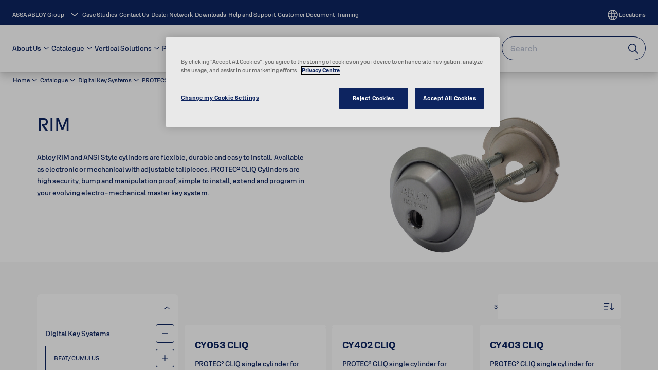

--- FILE ---
content_type: text/html; charset=utf-8
request_url: https://www.abloy.com/gb/en/products/digital-key-systems/protec2-cliq/cylinders/rim
body_size: 42047
content:
<!DOCTYPE html><html lang="en" style="--navigation-logo-offset: 28px; --device-mobile: 360px; --device-mobile-lg: 576px; --device-tablet: 768px; --device-tablet-lg: 1024px; --device-laptop: 1280px; --device-laptop-lg: 1440px; --device-desktop: 1920px; --device-desktop-lg: 2560px; --grid-extended-max-width: 2288px; --topPaddingLocalizationBar: 0px; --vh: 7.32px;" class="navigation-header   dropdown full-width solid "><head>
  
  <meta name="viewport" content="width=device-width, initial-scale=1">

  <link rel="preconnect" href="https://gw-assets.assaabloy.com/">

  <meta charset="UTF-8">
  <link rel="icon" href="https://www.abloy.com/logo/Abloy%20favicon.ico">
  <title>RIM | ABLOY for Trust</title>
  <meta property="version" content="a72ac4b">
  <meta property="og:type" content="website">
  <meta property="og:title" content="RIM">
  
    <meta name="description" content="Abloy RIM and ANSI Style cylinders are flexible, durable and easy to install.  Available as electronic or mechanical with adjustable tailpieces.  PROTEC²&nbsp;CLIQ Cylinders are high security, bump and manipulation proof, simple to install, extend and program in your evolving electro-mechanical master key system.">
    <meta property="og:description" content="Abloy RIM and ANSI Style cylinders are flexible, durable and easy to install.  Available as electronic or mechanical with adjustable tailpieces.  PROTEC²&nbsp;CLIQ Cylinders are high security, bump and manipulation proof, simple to install, extend and program in your evolving electro-mechanical master key system.">
  
  <meta property="og:image" content="https://assets.assaabloy.com/assets/D19000100117935">
  
    <meta property="og:url" content="https://www.abloy.com/gb/en/products/digital-key-systems/protec2-cliq/cylinders/rim">
  
  
  <meta name="template" content="category-detail-page">
  
  
  
  
  
  <meta name="google-site-verification" content="qZS0IkTYsOPJ2AKOgjku6uEMSxhsYNto8oEIupWvYPg">

  
  <meta name="addsearch-custom-field" data-type="text" content="title=RIM">
  <meta name="addsearch-custom-field" data-type="text" content="market_name=gb">
  <meta name="addsearch-custom-field" data-type="text" content="language_name=en">
  <meta name="addsearch-custom-field" data-type="text" content="content_category=product-category">
  

  
  
    <link rel="canonical" href="https://www.abloy.com/gb/en/products/digital-key-systems/protec2-cliq/cylinders/rim">
    
      <link rel="alternate" hreflang="en-gb" href="https://www.abloy.com/gb/en/products/digital-key-systems/protec2-cliq/cylinders/rim">
    
  


  
    
      <link rel="preload" as="image" fetchpriority="high" imagesrcset="https://assets.assaabloy.com/assets/D19000100117935" href="https://assets.assaabloy.com/assets/D19000100117935">
    
  

  
  
  <script async="" src="https://www.googletagmanager.com/gtm.js?id=GTM-MQWHNSV"></script><script async="" src="https://www.googletagmanager.com/gtm.js?id=GTM-WBWG4NJ"></script><script>
    if (!window.onecms) {
      window.onecms = {
        config: {
          site: {
            fadeInComponents: false,
            chinaSite: false,
            name: 'ABLOY For Trust',
            market: 'gb',
            language: 'en',
            homePagePath: '/gb/en',
            translationsUrl: '/rest/api/v1/translations.json/gb/en',
            theme: 'assa-abloy-onecms.theme.assa-abloy',
            enableSessionStorageCache: true,
            sessionStorageVersion: 1769001960356
          }
        },
        clientlibs: {}
      }
    }

    window.dataLayer = window.dataLayer || [];
    window.dataLayer.push({
  "googleAnalyticsTrackingId": "UA-17126755-1",
  "matomoSiteId": "273",
  "googleAnalytics4MeasurementId": "G-4HKQCP9H44",
  "googleAnalyticsTrackingIdMarket": "UA-17584346-1",
  "googleAnalytics4MeasurementIdMarket": "G-BZP59LJST2",
  "matomoSiteIdMarket": "442",
  "siteDivision": "10"
});
    window.onecms.clientlibs.vendorJsUrl = '/etc.clientlibs/assa-abloy-onecms/clientlibs-generated/webcomponents/gw-group-vendor.lc-c8758d0d91f0aa762e74306bf63e44bf-lc.js';
    window.onecms.clientlibs.cookieBannerId = 'b1c6679d-037a-422b-83f1-845c34869f49';
    window.onecms.clientlibs.enableSentry = false;
    window.onecms.clientlibs.sentrySampleRate = '0.5';
    window.onecms.clientlibs.sentryTracesSampleRate = 0.1;
    window.onecms.clientlibs.environment = 'prod';
    window.onecms.clientlibs.isPublish = true;
    window.onecms.clientlibs.centralGtmContainerId = 'GTM-WBWG4NJ';
    window.onecms.clientlibs.featureFlagDivisionGtmPublish = true;
    window.onecms.clientlibs.divisionGtmContainerId = 'GTM-MQWHNSV';
    window.onecms.clientlibs.trackingEnabled = true;
    window.onecms.clientlibs.pageTracked = true;
    window.onecms.clientlibs.videoViewerScriptUrl = "https://gw-assets.assaabloy.com/s7viewers/html5/js/VideoViewer.js";
    window.onecms.clientlibs.interactiveImageScriptUrl = "https://gw-assets.assaabloy.com/s7viewers/html5/js/InteractiveImage.js";
  </script>
  

  
  
    
  
    <script defer="" src="/etc.clientlibs/assa-abloy-onecms/clientlibs/onecms-script-loader.lc-a0ba371bb76eda5838d458b576137ed7-lc.min.js"></script>

  

  
  
  

  
  

  
  
    <link rel="stylesheet" href="/etc.clientlibs/assa-abloy-onecms/clientlibs-generated/themes/global.lc-29ccfeae8fd9bff7620687abbcd84cc2-lc.min.css" type="text/css">
<link rel="stylesheet" href="/etc.clientlibs/assa-abloy-onecms/clientlibs-generated/themes/assa-abloy.lc-f335335f402f6cf394130b8f883b5c90-lc.min.css" type="text/css">

  


  <style>
    :root{
  --color-border-secondary:#0D2460;--color-complementary-3-action:#0D2460;--color-alternative-background-primary:#f7f7f7;--color-text-primary:#0D2460;--color-on-accent:#FFFFFF;--color-on-action:#FFFFFF;--color-alternative-text-primary:#0D2460;--color-complementary-4-text-primary:#0D2460;--color-sustainability-text-heading:#0D2460;--color-sustainability-text-secondary:#0D2460;--color-on-navbar:#0D2460;--color-alternative-on-action:#FFFFFF;--color-sustainability-action-active:#0D2460;--color-accent:#0D2460;--color-action:#0D2460;--color-on-topbar:#FFFFFF;--color-border:#0D2460;--color-complementary-1-text:#0D2460;--color-complementary-2-text:#0D2460;--color-complementary-3-text:#0D2460;--color-complementary-4-text:#0D2460;--color-complementary-1-action:#0D2460;--color-background-active:#FFFFFF;--color-complementary-3-text-primary:#0D2460;--color-header-on-top-bar:#FFFFFF;--font-family-body:Abloy Sans;--color-alternative-accent:#0D2460;--color-alternative-action:#0D2460;--color-text:#0D2460;--color-border-primary:#0D2460;--color-topbar:#0D2460;--color-alternative-background-active:#FFFFFF;--color-alternative-text-heading:#0D2460;--color-complementary-4-text-secondary:#0D2460;--color-complementary-2-text-primary:#0D2460;--color-complementary-4-text-heading:#0D2460;--color-complementary-4-action:#0D2460;--color-complementary-3-text-secondary:#0D2460;--color-text-secondary:#0D2460;--color-complementary-1-text-primary:#0D2460;--color-complementary-3-text-heading:#0D2460;--font-family-heading:Abloy Sans;--color-header-top-bar:#0D2460;--color-header-on-navigation-bar:#0D2460;--color-complementary-2-text-secondary:#0D2460;--color-action-active:#0D2460;--color-complementary-2-text-heading:#0D2460;--color-alternative-text-secondary:#0D2460;--color-complementary-2-action:#0D2460;--color-text-success:#A9D4EA;--color-sustainability-action:#0D2460;--color-complementary-1-text-secondary:#0D2460;--color-complementary-1-text-heading:#0D2460;--color-background-secondary:#f7f7f7;--color-text-error:#A9D4EA;--color-sustainability-text-primary:#0D2460;--color-alternative-action-active:#0D2460;
}

  </style>
  <style>
    
  </style>
  


  
  
  
    <link rel="stylesheet" href="/etc.clientlibs/assa-abloy-onecms/components/structure/page/v1/page/clientlibs/header-offset-ssr-variables.lc-af567384b6afc7df0896c6eff7f36e56-lc.min.css" type="text/css">

  


  
    
      
  
    <link rel="stylesheet" href="/etc.clientlibs/assa-abloy-onecms/components/content/webcomponents/gw-group-hero/v1/gw-group-hero/clientlibs/full-width.lc-01348b9ef3f2757101eb40648c601984-lc.min.css" type="text/css">

  

    
      
  
    <link rel="stylesheet" href="/etc.clientlibs/assa-abloy-onecms/components/content/webcomponents/gw-group-hero/v1/gw-group-hero/clientlibs/half-width.lc-05664f5c2b84edf6ac6d87a6ef6160b0-lc.min.css" type="text/css">

  

    
      
  
    <link rel="stylesheet" href="/etc.clientlibs/assa-abloy-onecms/components/content/webcomponents/gw-group-hero/v1/gw-group-hero/clientlibs/no-image.lc-9ebe1151c451e5485c9f7ac96e3e72df-lc.min.css" type="text/css">

  

    
      
  
    <link rel="stylesheet" href="/etc.clientlibs/assa-abloy-onecms/components/content/restricted/hero/v1/hero/clientlibs.lc-5f98af71a53a838a3e8503c1efac71e8-lc.min.css" type="text/css">

  

    
  

  

  
  

  

  



  
    <link rel="stylesheet" href="/etc.clientlibs/assa-abloy-onecms/clientlibs/grid.lc-5334516a308a40e7dd7b3c7a8ae96960-lc.min.css" type="text/css">

  


  
    
    

    

    
    
    

  

  
  


  <script type="application/ld+json">
    {"@context":"https://schema.org","@type":"BreadcrumbList","itemListElement":[{"position":1,"@type":"ListItem","name":"Home","item":"https://www.abloy.com/gb/en"},{"position":2,"@type":"ListItem","name":"Product category proxy"}]}
  </script>
  
<script async="" src="/etc.clientlibs/assa-abloy-onecms/clientlibs-generated/webcomponents/gw-group-wc-dependencies/resources/_d.webcomponents-ce.js"></script><script async="" src="/etc.clientlibs/assa-abloy-onecms/clientlibs-generated/webcomponents/gw-group-wc-dependencies/resources/_e.custom-elements-es5-adapter.js"></script><style data-styled="active" data-styled-version="5.3.6"></style><style data-styled="active" data-styled-version="5.3.6"></style><style data-styled="active" data-styled-version="5.3.6"></style><style data-styled="active" data-styled-version="5.3.6"></style></head>
<body class="category-detail-page page basicpage aa-light-theme" id="category-detail-page-74f9ee77f5" data-theme="light">



  




  



  


    
        
            <div class="toast gw-group-toast">

<gw-group-toast id="gw-group-toast-62392db7f2" data-client-lib="/etc.clientlibs/assa-abloy-onecms/clientlibs-generated/webcomponents/gw-group-toast.lc-187d3936fc18dfe367e4db98bd23bfa1-lc.js"><div data-addsearch="exclude" aria-disabled="true" aria-label="" class="styles__Toast-sc-6j63c8-1 jFzVqZ toast-message-wrapper"><div data-addsearch="exclude" class="styles__Text-sc-6j63c8-0 bVYyKt label-sm"></div></div></gw-group-toast>


</div>

        
    
        
            <div class="header header-includer"><div class="site-header">
  <div class="site-header--nav-bar">
  



  <gw-group-nav-header data-client-lib="/etc.clientlibs/assa-abloy-onecms/clientlibs-generated/webcomponents/gw-group-nav-header.lc-1d92492a3819d9c9ef5f46563e374d3d-lc.js" content="[base64]"><header class="styles__Header-sc-z2fkzf-4 gFclYc"><div id="a11y-skip-link" tabindex="0"><a href="#a11y-skip-link-target" class="styles__SkipLink-sc-z2fkzf-3 gsFJOs">jumpToMainContent</a></div><section class="styles__Topbar-sc-1hzxovh-1 eTryn topbar"></section><div class="styles__Wrapper-sc-z2fkzf-0 gRutnU"><section class="styles__PrimaryNavigation-sc-z2fkzf-1 dEmSaK primary-navigation"><div class="styles__Navigation-sc-x3fycp-0 bWUyaF nav-bar__navigation"><div class="styles__Menu-sc-x3fycp-1 gjkLMg"><button id="gw-group-nav-menu" aria-expanded="false" tabindex="0" class="styles__HamburgerButton-sc-gappku-0 hzYBsL hamburger-menu-button label-md" aria-haspopup="true" aria-controls="hamburger-menu"><div class="styles__HamburgerIcon-sc-gappku-2 iehzkx  hamburger-menu-button" role="presentation"><span class="hamburger-menu-button"></span><span class="hamburger-menu-button"></span><span class="hamburger-menu-button"></span></div><label class="styles__MenuLabel-sc-gappku-1 keTNqZ hamburger-menu-button sr-only">Menu</label></button><nav aria-label="Main menu" class="styles__TopNavigation-sc-khrlvi-1 ksMHTH"></nav></div><div hidden="" style="position: absolute; pointer-events: none; z-index: 999; opacity: 0; transform: translateY(-16px); overflow: initial;"><div id="hamburger-menu" class="styles__HamburgerMenu-sc-1k5lid8-0 fGXaOn"><nav aria-labelledby="gw-group-nav-menu" class="styles__HamburgerNavigation-sc-1k5lid8-1 gblgCQ"><div class="styles__MobileNavigation-sc-1krcsdf-0 iVcejX"><div id="mobile-subnavigation-menu-992c824bed" class="styles__SubNavigation-sc-1m33sy9-0 kyWyHs"><div class="button aem-ie__cta"><button class="styles__Button-sc-18sij4a-0 bMXnuW styles__BackButton-sc-1m33sy9-1 jIUdFH label-lg" aria-label="Return" id="d8135ab6-a660-4a26-9489-cecd7b4bd7ff" role="button" data-variant="default"><svg role="presentation" class="styles__Icon-sc-1u0rbjk-0 fivoSa leading-icon external " width="24" height="24" viewBox="0 0 24 24" fill="none" xmlns="http://www.w3.org/2000/svg"><path d="M13.0323 19.0001C12.8361 19.0001 12.64 18.9275 12.4852 18.7719C12.1858 18.4711 12.1858 17.9732 12.4852 17.6724L17.3574 12.7767H4.77419C4.35097 12.7767 4 12.424 4 11.9988C4 11.5735 4.35097 11.2208 4.77419 11.2208H17.3574L12.4852 6.32512C12.1858 6.02432 12.1858 5.52645 12.4852 5.22566C12.7845 4.92486 13.28 4.92486 13.5794 5.22566L19.7729 11.449C19.8452 11.5216 19.9071 11.6046 19.9381 11.698C19.9794 11.7913 20 11.895 20 11.9988C20 12.1025 19.9794 12.2062 19.9381 12.2996C19.8968 12.3929 19.8452 12.4759 19.7729 12.5485L13.5794 18.7719C13.4245 18.9275 13.2284 19.0001 13.0323 19.0001Z" fill="#1A1A1A"></path></svg><span id="7d80b8df-734f-4e87-a2d3-e626360ae840" class="styles__Label-sc-18sij4a-1 jKMGzI styles__BackButton-sc-1m33sy9-1 jIUdFH label-lg ">Return</span></button></div><div class="styles__Menu-sc-1m33sy9-2 hpOFDI"><nav class="styles__TreeNavigation-sc-16eevtj-0 cpUXTX"><ul class="styles__List-sc-16eevtj-1 eJajLR"><li class="styles__ListItem-sc-16eevtj-2 iDNwMC"><div class="button aem-ie__cta"><a class="styles__Button-sc-18sij4a-0 hSUEYJ label-md" aria-label="Digital Key Systems" id="efd64c48-8751-44a9-b5e6-8c7b134c75b5" role="link" href="https://www.abloy.com/gb/en/products/digital-key-systems" target="_self" rel="" tabindex="0" data-variant="text"><span id="6c5fa55f-6881-48df-945f-cd76dd737f98" class="styles__Label-sc-18sij4a-1 fcDSKM label-md ">Digital Key Systems</span><svg role="presentation" class="styles__Icon-sc-1u0rbjk-0 fivoSa  " width="24" height="24" viewBox="0 0 24 24" fill="none" xmlns="http://www.w3.org/2000/svg"><path d="M13.0323 19.0001C12.8361 19.0001 12.64 18.9275 12.4852 18.7719C12.1858 18.4711 12.1858 17.9732 12.4852 17.6724L17.3574 12.7767H4.77419C4.35097 12.7767 4 12.424 4 11.9988C4 11.5735 4.35097 11.2208 4.77419 11.2208H17.3574L12.4852 6.32512C12.1858 6.02432 12.1858 5.52645 12.4852 5.22566C12.7845 4.92486 13.28 4.92486 13.5794 5.22566L19.7729 11.449C19.8452 11.5216 19.9071 11.6046 19.9381 11.698C19.9794 11.7913 20 11.895 20 11.9988C20 12.1025 19.9794 12.2062 19.9381 12.2996C19.8968 12.3929 19.8452 12.4759 19.7729 12.5485L13.5794 18.7719C13.4245 18.9275 13.2284 19.0001 13.0323 19.0001Z" fill="#1A1A1A"></path></svg></a></div></li><li class="styles__ListItem-sc-16eevtj-2 jdnPIG"><div class="button aem-ie__cta"><a class="styles__Button-sc-18sij4a-0 hSUEYJ label-md" aria-label="Mechanical Locking" id="e98f0550-91c9-4320-bd7c-00c9731241cf" role="link" href="https://www.abloy.com/gb/en/products/mechanical-locking" target="_self" rel="" tabindex="0" data-variant="text"><span id="b7601ead-41f1-413c-a5bf-3fd907ac9817" class="styles__Label-sc-18sij4a-1 fcDSKM label-md ">Mechanical Locking</span><svg role="presentation" class="styles__Icon-sc-1u0rbjk-0 fivoSa  " width="24" height="24" viewBox="0 0 24 24" fill="none" xmlns="http://www.w3.org/2000/svg"><path d="M13.0323 19.0001C12.8361 19.0001 12.64 18.9275 12.4852 18.7719C12.1858 18.4711 12.1858 17.9732 12.4852 17.6724L17.3574 12.7767H4.77419C4.35097 12.7767 4 12.424 4 11.9988C4 11.5735 4.35097 11.2208 4.77419 11.2208H17.3574L12.4852 6.32512C12.1858 6.02432 12.1858 5.52645 12.4852 5.22566C12.7845 4.92486 13.28 4.92486 13.5794 5.22566L19.7729 11.449C19.8452 11.5216 19.9071 11.6046 19.9381 11.698C19.9794 11.7913 20 11.895 20 11.9988C20 12.1025 19.9794 12.2062 19.9381 12.2996C19.8968 12.3929 19.8452 12.4759 19.7729 12.5485L13.5794 18.7719C13.4245 18.9275 13.2284 19.0001 13.0323 19.0001Z" fill="#1A1A1A"></path></svg></a></div></li><li class="styles__ListItem-sc-16eevtj-2 jdnPIG"><div class="button aem-ie__cta"><a class="styles__Button-sc-18sij4a-0 hSUEYJ label-md" aria-label="Wireless Locking" id="230c53b3-5304-4256-bc73-943554217146" role="link" href="https://www.abloy.com/gb/en/products/wireless-locking" target="_self" rel="" tabindex="0" data-variant="text"><span id="58162988-7234-44db-80b9-26d108a6f398" class="styles__Label-sc-18sij4a-1 fcDSKM label-md ">Wireless Locking</span><svg role="presentation" class="styles__Icon-sc-1u0rbjk-0 fivoSa  " width="24" height="24" viewBox="0 0 24 24" fill="none" xmlns="http://www.w3.org/2000/svg"><path d="M13.0323 19.0001C12.8361 19.0001 12.64 18.9275 12.4852 18.7719C12.1858 18.4711 12.1858 17.9732 12.4852 17.6724L17.3574 12.7767H4.77419C4.35097 12.7767 4 12.424 4 11.9988C4 11.5735 4.35097 11.2208 4.77419 11.2208H17.3574L12.4852 6.32512C12.1858 6.02432 12.1858 5.52645 12.4852 5.22566C12.7845 4.92486 13.28 4.92486 13.5794 5.22566L19.7729 11.449C19.8452 11.5216 19.9071 11.6046 19.9381 11.698C19.9794 11.7913 20 11.895 20 11.9988C20 12.1025 19.9794 12.2062 19.9381 12.2996C19.8968 12.3929 19.8452 12.4759 19.7729 12.5485L13.5794 18.7719C13.4245 18.9275 13.2284 19.0001 13.0323 19.0001Z" fill="#1A1A1A"></path></svg></a></div></li><li class="styles__ListItem-sc-16eevtj-2 jdnPIG"><div class="button aem-ie__cta"><a class="styles__Button-sc-18sij4a-0 hSUEYJ label-md" aria-label="Wired Locking" id="cd87c63a-deb0-47ac-be34-7668565618bf" role="link" href="https://www.abloy.com/gb/en/products/wired-locking" target="_self" rel="" tabindex="0" data-variant="text"><span id="d3cbeb2b-58f0-4459-91ac-cbfe4711d022" class="styles__Label-sc-18sij4a-1 fcDSKM label-md ">Wired Locking</span><svg role="presentation" class="styles__Icon-sc-1u0rbjk-0 fivoSa  " width="24" height="24" viewBox="0 0 24 24" fill="none" xmlns="http://www.w3.org/2000/svg"><path d="M13.0323 19.0001C12.8361 19.0001 12.64 18.9275 12.4852 18.7719C12.1858 18.4711 12.1858 17.9732 12.4852 17.6724L17.3574 12.7767H4.77419C4.35097 12.7767 4 12.424 4 11.9988C4 11.5735 4.35097 11.2208 4.77419 11.2208H17.3574L12.4852 6.32512C12.1858 6.02432 12.1858 5.52645 12.4852 5.22566C12.7845 4.92486 13.28 4.92486 13.5794 5.22566L19.7729 11.449C19.8452 11.5216 19.9071 11.6046 19.9381 11.698C19.9794 11.7913 20 11.895 20 11.9988C20 12.1025 19.9794 12.2062 19.9381 12.2996C19.8968 12.3929 19.8452 12.4759 19.7729 12.5485L13.5794 18.7719C13.4245 18.9275 13.2284 19.0001 13.0323 19.0001Z" fill="#1A1A1A"></path></svg></a></div></li><li class="styles__ListItem-sc-16eevtj-2 jdnPIG"><div class="button aem-ie__cta"><a class="styles__Button-sc-18sij4a-0 hSUEYJ label-md" aria-label="Eco Systems / Software" id="787f9b83-912f-49eb-8053-2c05eed70037" role="link" href="https://www.abloy.com/gb/en/products/eco-systems-software" target="_self" rel="" tabindex="0" data-variant="text"><span id="5cdef4a3-0fcd-407d-bd80-f47341da55c1" class="styles__Label-sc-18sij4a-1 fcDSKM label-md ">Eco Systems / Software</span><svg role="presentation" class="styles__Icon-sc-1u0rbjk-0 fivoSa  " width="24" height="24" viewBox="0 0 24 24" fill="none" xmlns="http://www.w3.org/2000/svg"><path d="M13.0323 19.0001C12.8361 19.0001 12.64 18.9275 12.4852 18.7719C12.1858 18.4711 12.1858 17.9732 12.4852 17.6724L17.3574 12.7767H4.77419C4.35097 12.7767 4 12.424 4 11.9988C4 11.5735 4.35097 11.2208 4.77419 11.2208H17.3574L12.4852 6.32512C12.1858 6.02432 12.1858 5.52645 12.4852 5.22566C12.7845 4.92486 13.28 4.92486 13.5794 5.22566L19.7729 11.449C19.8452 11.5216 19.9071 11.6046 19.9381 11.698C19.9794 11.7913 20 11.895 20 11.9988C20 12.1025 19.9794 12.2062 19.9381 12.2996C19.8968 12.3929 19.8452 12.4759 19.7729 12.5485L13.5794 18.7719C13.4245 18.9275 13.2284 19.0001 13.0323 19.0001Z" fill="#1A1A1A"></path></svg></a></div></li></ul></nav></div></div></div></nav></div></div></div><div class="styles__Logotype-sc-hktp9h-0 ejPGyi"><div class="styles__ImageWrapper-sc-h9y1a8-0 eeKpvr"><a href="https://www.abloy.com/gb/en" id="page-logo"><div class="styles__Image-sc-h9y1a8-1 gyRPfV"><picture class="styles__FullPicture-sc-h9y1a8-3 jfRrWj"><img id="page-logo" src="https://gw-assets.assaabloy.com/is/image/assaabloy/Abloy_Logo_Blue_RGB-3?wid=1030&amp;hei=428&amp;fmt=png-alpha" srcset="" alt="ABLOY" loading="lazy" sizes="(min-width: 1024px) 33vw, 50vw" width="auto" height="auto" aria-label="ABLOY For Trust Home" class="styles__FullImage-sc-h9y1a8-2 OmrEl"></picture></div></a></div></div><div class="styles__RightSideWrapper-sc-z2fkzf-2 dsQtJS"><div class="styles__SearchBar-sc-shxt5d-5 dViMtp"><div class="styles__InputWrapper-sc-shxt5d-0 hqjvkO"><form role="search" class="styles__SearchBarInput-sc-shxt5d-4 erlPwq"><input type="search" placeholder="Search" aria-label="Search this site" name="search-bar-input" role="combobox" aria-controls="search-results" aria-expanded="false" class="styles__InputText-sc-shxt5d-3 bKrByQ" value=""><button class="styles__SearchIcon-sc-shxt5d-1 jHQpMW magnifying-glas" aria-label="Search" type="button"><svg role="presentation" class="styles__Icon-sc-1u0rbjk-0 fivoSa" width="24" height="24" viewBox="0 0 24 24" fill="none" xmlns="http://www.w3.org/2000/svg"><path d="M21.7668 20.6874L16.0766 14.9962C16.579 14.3912 16.9789 13.7144 17.2762 12.9864C17.676 12.0224 17.8811 10.997 17.8811 9.94078C17.8811 8.88458 17.676 7.86939 17.2762 6.89522C16.8763 5.92105 16.2919 5.05967 15.5538 4.32135C14.8156 3.58303 13.9441 2.99853 12.9804 2.59861C11.0529 1.79876 8.8384 1.79876 6.90068 2.60886C5.92669 3.00879 5.06549 3.59329 4.32731 4.33161C3.58913 5.06993 3.00474 5.94156 2.6049 6.90547C2.20505 7.87964 2 8.89483 2 9.95104C2 11.0072 2.20505 12.0224 2.6049 12.9966C3.00474 13.9708 3.58913 14.8321 4.32731 15.5705C5.06549 16.3088 5.93695 16.8933 6.90068 17.2932C7.86441 17.6931 8.88966 17.8982 9.94566 17.8982C11.0017 17.8982 12.0167 17.6931 12.9906 17.2932C13.7186 16.9856 14.3952 16.5857 15.0001 16.0832L20.6902 21.7744C20.844 21.9282 21.0388 22 21.2336 22C21.4284 22 21.6232 21.9282 21.777 21.7744C22.0743 21.477 22.0743 20.9848 21.777 20.6874H21.7668ZM12.396 15.8678C10.8376 16.5139 9.0537 16.5139 7.49532 15.8678C6.71613 15.5397 6.01897 15.0783 5.41407 14.4835C4.80918 13.8887 4.34781 13.1914 4.02999 12.4018C3.70191 11.6225 3.53787 10.7919 3.53787 9.95104C3.53787 9.11018 3.70191 8.27957 4.02999 7.50023C4.35807 6.72089 4.81943 6.02359 5.41407 5.41858C6.00871 4.81357 6.71613 4.35212 7.49532 4.03423C8.27451 3.70609 9.10496 3.54202 9.94566 3.54202C10.7864 3.54202 11.6168 3.70609 12.396 4.03423C13.1752 4.36237 13.8724 4.82382 14.4773 5.42883C15.0719 6.02359 15.5435 6.72089 15.8716 7.51048C16.1997 8.28982 16.3637 9.11018 16.3637 9.96129C16.3637 10.8124 16.1997 11.6328 15.8716 12.4121C15.5435 13.1914 15.0821 13.8887 14.4875 14.4938C13.8929 15.0885 13.1957 15.5602 12.4063 15.8884L12.396 15.8678Z" fill="#1A1A1A"></path></svg></button><button aria-label="Reset search field" type="button" class="styles__ClearButton-sc-shxt5d-2 gJQJgT"><svg role="presentation" class="styles__Icon-sc-1u0rbjk-0 fivoSa" width="24" height="24" viewBox="0 0 24 24" fill="none" xmlns="http://www.w3.org/2000/svg"><path d="M18.0582 18.9744C17.8545 18.9744 17.6509 18.8718 17.5491 18.7692L11.9491 13.1282L6.34909 18.7692C6.04364 19.0769 5.53455 19.0769 5.22909 18.7692C4.92364 18.4615 4.92364 17.9487 5.22909 17.641L10.8291 12L5.33091 6.35897C5.02545 6.05128 5.02545 5.53846 5.33091 5.23077C5.63636 4.92308 6.14545 4.92308 6.45091 5.23077L12.0509 10.8718L17.6509 5.23077C17.9564 4.92308 18.4655 4.92308 18.7709 5.23077C19.0764 5.53846 19.0764 6.05128 18.7709 6.35897L13.0691 12L18.6691 17.641C18.9745 17.9487 18.9745 18.4615 18.6691 18.7692C18.4655 18.8718 18.2618 18.9744 18.0582 18.9744Z" fill="#1A1A1A"></path></svg></button></form></div></div></div></section><nav aria-label="Breadcrumbs"><ul class="styles__Breadcrumbs-sc-l06ea9-0 fYQOxL"><li class="styles__BreadCrumb-sc-l06ea9-1 bSvCNm"><div class="button aem-ie__cta"><a class="styles__Button-sc-18sij4a-0 hSqJBv label-sm" aria-label="PROTEC2 CLIQ" id="380616a0-3db8-4dd1-a8da-a6aaa39e4839" role="link" href="https://www.abloy.com/gb/en/products/digital-key-systems/protec2-cliq" target="_self" rel="" data-variant="text"><span id="ebe3448f-c543-46ea-807c-e86a247cab80" class="styles__Label-sc-18sij4a-1 fcDSKM label-sm ">PROTEC2 CLIQ</span><svg role="presentation" class="styles__Icon-sc-1u0rbjk-0 fivoSa chevron  " width="24" height="24" viewBox="0 0 24 24" fill="none" xmlns="http://www.w3.org/2000/svg"><path d="M12 15C12.1971 15 12.3942 14.9346 12.5498 14.7946L18.7744 9.19273C19.0752 8.92197 19.0752 8.47382 18.7744 8.20307C18.4735 7.93231 17.9755 7.93231 17.6747 8.20307L12 13.3101L6.32531 8.20307C6.02445 7.93231 5.52649 7.93231 5.22564 8.20307C4.92479 8.47382 4.92479 8.92197 5.22564 9.19273L11.4502 14.7946C11.6058 14.9346 11.8029 15 12 15Z" fill="#1A1A1A"></path></svg></a></div></li><li class="styles__BreadCrumb-sc-l06ea9-1 bSvCNm"><div class="button aem-ie__cta"><span class="styles__Button-sc-18sij4a-0 hSqJBv label-sm" aria-label="Cylinders" id="11b01afa-5a9a-4900-8dce-d8b3bb58e679" role="button" aria-current="page" data-variant="text"><span id="c5190222-cae7-4938-80cf-1b9cc780d7ac" class="styles__Label-sc-18sij4a-1 fcDSKM label-sm ">Cylinders</span><svg role="presentation" class="styles__Icon-sc-1u0rbjk-0 fivoSa chevron external " width="24" height="24" viewBox="0 0 24 24" fill="none" xmlns="http://www.w3.org/2000/svg"><path d="M12 15C12.1971 15 12.3942 14.9346 12.5498 14.7946L18.7744 9.19273C19.0752 8.92197 19.0752 8.47382 18.7744 8.20307C18.4735 7.93231 17.9755 7.93231 17.6747 8.20307L12 13.3101L6.32531 8.20307C6.02445 7.93231 5.52649 7.93231 5.22564 8.20307C4.92479 8.47382 4.92479 8.92197 5.22564 9.19273L11.4502 14.7946C11.6058 14.9346 11.8029 15 12 15Z" fill="#1A1A1A"></path></svg></span></div></li></ul></nav></div></header></gw-group-nav-header>
  




</div>




</div>
</div>

        
    
        
    
        
    
        
    
    <main>
        
            
        
            
        
            
                <div class="herogrid responsivegrid">


<div class="aem-Grid aem-Grid--12 aem-Grid--default--12 ">
    
    <div class="server-side-hero-gallery theme-alt-1 aem-GridColumn aem-GridColumn--default--12">





  
  
  
  
  
  
  
  
  
  
  
  

  
  
  
  
  
  
  

  
  
  
  

  
  
  
  

  
  
  
  
  
  
  
  
  
  
  
  
  
  
  
  
  

  

  <section id="server-side-hero-gallery-e644806ec7" data-uses-dm-video="no" class="hero-gallery hero-gallery--withMedia  ">
    <div class="hero-gallery__container">
      <div class="hero-gallery__title-container">
        <h1 class="hero-gallery__title heading-lg">
          <span>RIM</span>
        </h1>
        
      </div>
      <div class="hero-gallery__content false">
        <div class="hero-gallery__text-container">
          <div class="hero-gallery__text js-hero-gallery-text no-overflow expanded" id="hero-gallery-text">
            Abloy RIM and ANSI Style cylinders are flexible, durable and easy to install.  Available as electronic or mechanical with adjustable tailpieces.  PROTEC²&nbsp;CLIQ Cylinders are high security, bump and manipulation proof, simple to install, extend and program in your evolving electro-mechanical master key system. 
          </div>
          <button class="hero-gallery__show-more-less js-hero-gallery-show-more-less hidden" data-show-more-text="Show more" data-show-less-text="Show less" aria-expanded="false" aria-controls="hero-gallery-text">
            Show more
          </button>
        </div>
        
        
      </div>
      <div class="hero-gallery__image-gallery-container image-gallery">
        <div role="presentation" class="hero-gallery__main-media-container aspect-ratio--original hero-gallery__main-media-container--single-item">
          <figure aria-live="polite" class="js-image-container aspect-ratio--1-1" style="display: flex;">
            <picture>
              
                
              
              <img class="image-gallery__main-image" src="https://assets.assaabloy.com/assets/D19000100117935" loading="eager" aria-label="No description" data-onloadanimationattached="true">
              
            </picture>
            <figcaption></figcaption>
          </figure>
          <div class="hero-gallery__video-gallery-container js-external-video-container aspect-ratio--1-1" style="display: none;">
            <div class="hero-gallery__video-placeholder js-external-video-placeholder" aria-live="polite" style="display: none;">
              <svg width="60" height="43">
                <path d="M58.8359 7.83907C58.5433 6.25373 57.7541 4.80266 56.5823 3.69552C55.4105 2.58838 53.9168 1.88263 52.3175 1.68039C52.3175 1.68039 40.1694 0.791534 30.4551 0.791534C20.4022 0.791534 8.16929 1.74394 8.16929 1.74394C6.54564 1.93909 5.02106 2.62843 3.80214 3.71864C2.58322 4.80885 1.72891 6.24716 1.35453 7.83907C0.52085 12.4502 0.0677922 17.1221 0 21.8074C0.0506034 26.4674 0.404083 31.1192 1.0582 35.7334C1.36568 37.3245 2.17106 38.7765 3.35804 39.8798C4.54501 40.9831 6.05208 41.6804 7.66137 41.8709C7.66137 41.8709 20.3598 42.8233 30.4551 42.8233C40.1694 42.8233 52.3175 41.9344 52.3175 41.9344C53.9262 41.7515 55.4343 41.0595 56.6221 39.9592C57.8099 38.859 58.6153 37.408 58.9206 35.818C60.3598 26.533 60.3598 17.0818 58.9206 7.79683L58.8359 7.83907ZM23.8731 30.9291V12.8339L39.5343 21.8708L23.8731 30.9291Z" fill="#C4C4C4"></path>
              </svg>
            </div>
          </div>
          <div class="hero-gallery__video-gallery-container hero-gallery__video-gallery-container--dynamic-media js-dm-video-container aspect-ratio--1-1" id="js-id-dm-video-container" aria-live="polite" style="display: none;">
            <svg role="presentation" width="24" height="24" viewBox="0 0 24 24" fill="none" xmlns="http://www.w3.org/2000/svg">
              <path d="M4 3.99998V20C3.99995 20.1779 4.04737 20.3526 4.13738 20.5061C4.22739 20.6596 4.35672 20.7863 4.51202 20.8731C4.66733 20.9599 4.84299 21.0038 5.02088 21C5.19878 20.9963 5.37245 20.9452 5.524 20.852L18.524 12.852C18.6696 12.7625 18.7898 12.6372 18.8733 12.4881C18.9567 12.3389 19.0005 12.1709 19.0005 12C19.0005 11.8291 18.9567 11.661 18.8733 11.5119C18.7898 11.3627 18.6696 11.2374 18.524 11.148L5.524 3.14798C5.37245 3.05474 5.19878 3.00363 5.02088 2.99991C4.84299 2.9962 4.66733 3.04001 4.51202 3.12684C4.35672 3.21366 4.22739 3.34035 4.13738 3.49384C4.04737 3.64733 3.99995 3.82205 4 3.99998Z" fill="#1A1A1A"></path>
            </svg>
          </div>
        </div>
        <ul class="image-gallery__thumbnails js-image-gallery-thumbnails image-gallery__thumbnails--single-item" style="--active-thumbnail-left: 0px; --active-thumbnail-width: 0px;">
          <li class="image-gallery__thumbnail active" data-type="image" data-srcset="PHNvdXJjZSBzcmNzZXQ9Imh0dHBzOi8vYXNzZXRzLmFzc2FhYmxveS5jb20vYXNzZXRzL0QxOTAwMDEwMDExNzkzNSIgbWVkaWE9IiI+XHJcbg==">
            <button class="image-gallery__thumbnail-button" aria-current="true" tabindex="0">
              <picture>
                
                <img src="https://assets.assaabloy.com/assets/D19000100117935" alt="Image: No description">
              </picture>
            </button>
          </li>
          
          
        </ul>
          
      </div>
    </div>
  </section>

  
  <div class="consent-modal__overlay js-consent-modal-overlay hidden">
    <div class="consent-modal__content js-consent-modal-content">
      <button class="consent-modal__close-btn js-close-btn">
        <svg role="presentation" class="styles__Icon-sc-1u0rbjk-0 jbvmdd" width="24" height="24" viewBox="0 0 24 24" fill="none" xmlns="http://www.w3.org/2000/svg">
          <path d="M18.0582 18.9744C17.8545 18.9744 17.6509 18.8718 17.5491 18.7692L11.9491 13.1282L6.34909 18.7692C6.04364 19.0769 5.53455 19.0769 5.22909 18.7692C4.92364 18.4615 4.92364 17.9487 5.22909 17.641L10.8291 12L5.33091 6.35897C5.02545 6.05128 5.02545 5.53846 5.33091 5.23077C5.63636 4.92308 6.14545 4.92308 6.45091 5.23077L12.0509 10.8718L17.6509 5.23077C17.9564 4.92308 18.4655 4.92308 18.7709 5.23077C19.0764 5.53846 19.0764 6.05128 18.7709 6.35897L13.0691 12L18.6691 17.641C18.9745 17.9487 18.9745 18.4615 18.6691 18.7692C18.4655 18.8718 18.2618 18.9744 18.0582 18.9744Z" fill="#1A1A1A"></path>
        </svg>
      </button>
      <div class="consent-modal__body">
        <h2 class="consent-modal__title heading-sm">
          Cookie consent
        </h2>
        <p class="consent-modal__text richtext_innerWrapper">
          This video is hosted by YouTube. By showing the external content you accept the <a href="https://www.youtube.com/static?template=terms" target="_blank" data-isinternal="false" rel="noopener noreferrer">terms and conditions
  <svg class="styles__Icon-sc-1u0rbjk-0 jbvmdd external" role="presentation" width="24" height="24" viewBox="0 0 24 24" fill="currentColor" xmlns="http://www.w3.org/2000/svg">
    <path d="M16.1217 21H5.83016C5.07888 21 4.36877 20.7019 3.83361 20.1674C3.29845 19.6328 3 18.9235 3 18.1731V7.89324C3 7.14281 3.29845 6.4335 3.83361 5.89895C4.36877 5.3644 5.07888 5.06628 5.83016 5.06628H12.0051C12.427 5.06628 12.7769 5.4158 12.7769 5.83727C12.7769 6.25874 12.427 6.60826 12.0051 6.60826H5.83016C5.49054 6.60826 5.16121 6.7419 4.92451 6.98861C4.6878 7.23533 4.54372 7.554 4.54372 7.89324V18.1731C4.54372 18.5123 4.67751 18.8413 4.92451 19.0777C5.1715 19.3141 5.49054 19.4581 5.83016 19.4581H16.1217C16.4613 19.4581 16.7906 19.3244 17.0273 19.0777C17.264 18.831 17.4081 18.5123 17.4081 18.1731V12.0052C17.4081 11.5837 17.758 11.2342 18.18 11.2342C18.6019 11.2342 18.9518 11.5837 18.9518 12.0052V18.1731C18.9518 18.9235 18.6534 19.6328 18.1182 20.1674C17.583 20.7019 16.8729 21 16.1217 21Z"></path>
    <path d="M20.9483 3.48315C20.866 3.29812 20.7219 3.14392 20.5264 3.06168C20.4338 3.02056 20.3308 3 20.2279 3H15.0822C14.6602 3 14.3103 3.34951 14.3103 3.77099C14.3103 4.19246 14.6602 4.54198 15.0822 4.54198H18.3652L10.4201 12.478C10.1217 12.7761 10.1217 13.2696 10.4201 13.5677C10.5745 13.7219 10.77 13.7938 10.9656 13.7938C11.1611 13.7938 11.3567 13.7219 11.511 13.5677L19.4561 5.63164V8.9109C19.4561 9.33238 19.806 9.68189 20.2279 9.68189C20.6499 9.68189 20.9998 9.33238 20.9998 8.9109V3.78127C20.9998 3.67847 20.9792 3.58595 20.938 3.48315H20.9483Z"></path>
  </svg></a> of
          www.youtube.com.
        </p>

        <button class="consent-modal__btn-primary js-submit-btn">
          <span>Show external content</span>
        </button>
        <div class="consent-modal__input-container">
          <label class="label">
            <input type="checkbox" readonly="" id="consent-modal-checkbox" tabindex="-1">
            <span class="consent-modal__checkmark checkmark js-consent-checkbox" tabindex="0">
              <svg class="js-checkbox-icon hidden" width="17" height="17" viewBox="0 0 12 8" fill="none" xmlns="http://www.w3.org/2000/svg" role="presentation">
                    <path d="M1.5 4.00098L4.5 7.00098L7.5 4.00098L10.5 1.00098" stroke="var(--color-accent)" stroke-width="2" stroke-linecap="round" stroke-linejoin="round">
                    </path>
              </svg>
            </span>
            <p class="label-sm">Remember my choice*</p>
          </label>
          <p class="consent-modal__text-disclaimer">
            *Your choice will be saved in a cookie until you have closed your browser.
          </p>
        </div>
      </div>
      <div class="consent-modal__footer"></div>
    </div>
  </div>

  
          <span class="metadata" style="display:none;" tabindex="-1" aria-hidden="true" data-client-lib="/etc.clientlibs/assa-abloy-onecms/components/content/server-side-hero-gallery/v1/server-side-hero-gallery/clientlibs/modal.lc-8e0ed3b9edb62ccc238cd3b8a96c3932-lc.js">
          </span>
  
  

  
    
  
    <link rel="stylesheet" href="/etc.clientlibs/assa-abloy-onecms/components/content/server-side-hero-gallery/v1/server-side-hero-gallery/clientlibs/modal.lc-ab2bb5d63bd8532d591fd01f69bc8dba-lc.min.css" type="text/css">

  

  



  
    <span class="metadata" style="display: none" tabindex="-1" aria-hidden="true" data-client-lib="/etc.clientlibs/assa-abloy-onecms/components/content/server-side-hero-gallery/v1/server-side-hero-gallery/clientlibs/gallery.lc-f7a0bc7056c158e613595f5cae5fc015-lc.js">
    </span>
  

  

  
    <span class="metadata" style="display: none" tabindex="-1" aria-hidden="true" data-client-lib="/etc.clientlibs/assa-abloy-onecms/components/content/webcomponents/gw-group-hero/v1/gw-group-hero/clientlibs/scripts/validate-image-alt.lc-19c6a542379440c8aeae98f51c450728-lc.js">
    </span>
  



  


  



  
  
    <link rel="stylesheet" href="/etc.clientlibs/assa-abloy-onecms/components/content/server-side-hero-gallery/v1/server-side-hero-gallery/clientlibs/gallery.lc-9485b82077b81bf44983633b9a2586f9-lc.min.css" type="text/css">

  






      <span class="metadata" style="display:none;" tabindex="-1" aria-hidden="true" data-client-lib="/etc.clientlibs/assa-abloy-onecms/components/content/webcomponents/gw-group-hero/v1/gw-group-hero/clientlibs/scripts/internal-links-attribute.lc-9336e9ca0f4ee8444795ebaa2f5019e9-lc.js">
      </span>

</div>

    
</div>
</div>

            
        
            
                <div class="responsivegrid">


<div class="aem-Grid aem-Grid--12 aem-Grid--default--12 ">
    
    <div class="gw-group-product-grid-product-autofill theme-alt-2 aem-GridColumn aem-GridColumn--default--12">






  
    

  <gw-group-product-grid id="gw-group-product-grid-product-autofill-c9c536c044" data-client-lib="/etc.clientlibs/assa-abloy-onecms/clientlibs-generated/webcomponents/gw-group-product-grid.lc-858d2ab9530061a0dcade5bddb3f0d9d-lc.js" content="[base64]" theme="theme-alt-2"><section class="styles__ProductGrid-sc-z4a8g7-0 cdAsbJ"><div class="styles__Title-sc-fbadai-0 iKGlDU sr-only"><h2 id="c801adb8-197c-4314-8cde-a47363c9ea65" class="heading-md sr-only" aria-label="Products">Products</h2></div><div class="styles__Wrapper-sc-rfxywm-0 cbtqXl styles__Wrapper-sc-z4a8g7-3 yrHfQ"><section class="styles__Sidebar-sc-z4a8g7-1 eZsAMZ"><nav aria-label="Product categories" class="styles__FoldoutMenu-sc-1ks8xgx-0 lcOIwt"><ul><li class="navigationLevels__FirstNavLevel-sc-1nef7qy-0 dtCBxh first-nav-level label-md " id="product_categories"><div class="styles__Foldout-sc-1ar05l2-1 hvWchh"><button aria-expanded="false" aria-controls="b67796c3-8430-4ee5-ae54-a4bce3e8c957" class="styles__FoldoutButton-sc-1ar05l2-2 dIVeLB sticky-header"><div class="styles__Head-sc-1ar05l2-3 bQoPNd"><div class="styles__Title-sc-1ar05l2-0 jNDHaX label-md">Product categories</div><div tabindex="-1" class="styles__FoldoutButtonIconWrapper-sc-1ar05l2-5 kVFemK"><div class="sc-gswNZR gHFcqk"><svg role="presentation" class="styles__Icon-sc-1u0rbjk-0 jlVjdK chevron " width="24" height="24" viewBox="0 0 24 24" fill="none" xmlns="http://www.w3.org/2000/svg"><path d="M12 15C12.1971 15 12.3942 14.9346 12.5498 14.7946L18.7744 9.19273C19.0752 8.92197 19.0752 8.47382 18.7744 8.20307C18.4735 7.93231 17.9755 7.93231 17.6747 8.20307L12 13.3101L6.32531 8.20307C6.02445 7.93231 5.52649 7.93231 5.22564 8.20307C4.92479 8.47382 4.92479 8.92197 5.22564 9.19273L11.4502 14.7946C11.6058 14.9346 11.8029 15 12 15Z" fill="#1A1A1A"></path></svg></div></div></div></button><div class="sc-bcXHqe lgpqxq" style="height: 0px;"><div class="navigationLevels__SecondNavLevelContainer-sc-1nef7qy-6 kxAmoz"><div class="navigationLevels__ContentStyle-sc-1nef7qy-5 jqHvTO"><ul id="b67796c3-8430-4ee5-ae54-a4bce3e8c957"><li><div class="navigationLevels__SecondNavLevel-sc-1nef7qy-1 Xoydb label-md second-nav-level"><div class="styles__Foldout-sc-1ar05l2-1 egEctx"><div class="styles__FoldoutButton-sc-1ar05l2-2 bDAzfQ" tabindex="-1"><div class="styles__Head-sc-1ar05l2-3 bQoPNd"><div class="styles__Title-sc-1ar05l2-0 jFQhGF"><a href="https://www.abloy.com/gb/en/products/digital-key-systems" aria-label="Digital Key Systems" tabindex="-1" aria-current="page">Digital Key Systems</a></div><button tabindex="-1" aria-label="Digital Key Systems" aria-expanded="true" aria-controls="32c87957-b42d-4603-bb37-6a36ef9c01fe" class="styles__FoldoutButtonIconWrapper-sc-1ar05l2-5 jvpuXd"><svg role="presentation" class="styles__Icon-sc-1u0rbjk-0 jlVjdK" width="24" height="24" viewBox="0 0 24 24" fill="none" xmlns="http://www.w3.org/2000/svg"><path d="M19.2258 12.5H4.77419C4.35097 12.5 4 12.16 4 11.75C4 11.34 4.35097 11 4.77419 11H19.2258C19.649 11 20 11.34 20 11.75C20 12.16 19.649 12.5 19.2258 12.5Z" fill="#1A1A1A"></path></svg></button></div></div><div class="sc-bcXHqe lgpqxq" style="height: auto;"><ul class="border-left" id="32c87957-b42d-4603-bb37-6a36ef9c01fe"><li><div class="navigationLevels__RecursiveNavLevelWrapper-sc-1nef7qy-2 gWkSzh label-sm"><div class="styles__Foldout-sc-1ar05l2-1 egEctx"><div class="styles__FoldoutButton-sc-1ar05l2-2 bDAzfQ" tabindex="-1"><div class="styles__Head-sc-1ar05l2-3 bQoPNd"><div class="styles__Title-sc-1ar05l2-0 jFQhGF"><a href="https://www.abloy.com/gb/en/products/digital-key-systems/beat-cumulus" aria-label="BEAT/CUMULUS" tabindex="-1" aria-current="page">BEAT/CUMULUS</a></div><button tabindex="-1" aria-label="BEAT/CUMULUS" aria-expanded="false" aria-controls="22237f01-f12f-48d8-9683-b717b5920e0b" class="styles__FoldoutButtonIconWrapper-sc-1ar05l2-5 jvpuXd"><svg role="presentation" class="styles__Icon-sc-1u0rbjk-0 jlVjdK" width="24" height="24" viewBox="0 0 24 24" fill="none" xmlns="http://www.w3.org/2000/svg"><path d="M12 20C11.5897 20 11.1795 19.6923 11.1795 19.1795V12.8205H4.82051C4.41026 12.8205 4 12.5128 4 12C4 11.4872 4.30769 11.1795 4.82051 11.1795H11.1795V4.82051C11.1795 4.41026 11.4872 4 12 4C12.5128 4 12.8205 4.30769 12.8205 4.82051V11.1795H19.1795C19.5897 11.1795 20 11.4872 20 12C20 12.5128 19.6923 12.8205 19.1795 12.8205H12.8205V19.1795C12.8205 19.5897 12.4103 20 12 20Z" fill="#1A1A1A"></path></svg></button></div></div><div class="sc-bcXHqe lgpqxq" style="height: 0px;"><ul id="22237f01-f12f-48d8-9683-b717b5920e0b"><li><div class="navigationLevels__RecursiveNavLevelWrapper-sc-1nef7qy-2 gWkSzh label-sm"><a href="https://www.abloy.com/gb/en/products/digital-key-systems/beat-cumulus/accessories" tabindex="-1" class="navigationLevels__CategoryItem-sc-1nef7qy-3 dhvLEE"><span>Accessories</span></a></div></li><li><div class="navigationLevels__RecursiveNavLevelWrapper-sc-1nef7qy-2 gWkSzh label-sm"><a href="https://www.abloy.com/gb/en/products/digital-key-systems/beat-cumulus/credentials" tabindex="-1" class="navigationLevels__CategoryItem-sc-1nef7qy-3 dhvLEE"><span>Credentials</span></a></div></li><li><div class="navigationLevels__RecursiveNavLevelWrapper-sc-1nef7qy-2 gWkSzh label-sm"><a href="https://www.abloy.com/gb/en/products/digital-key-systems/beat-cumulus/locks" tabindex="-1" class="navigationLevels__CategoryItem-sc-1nef7qy-3 dhvLEE"><span>Locks</span></a></div></li><li><div class="navigationLevels__RecursiveNavLevelWrapper-sc-1nef7qy-2 gWkSzh label-sm"><a href="https://www.abloy.com/gb/en/products/digital-key-systems/beat-cumulus/software" tabindex="-1" class="navigationLevels__CategoryItem-sc-1nef7qy-3 dhvLEE"><span>Software</span></a></div></li></ul></div></div></div></li><li><div class="navigationLevels__RecursiveNavLevelWrapper-sc-1nef7qy-2 gWkSzh label-sm"><div class="styles__Foldout-sc-1ar05l2-1 egEctx"><div class="styles__FoldoutButton-sc-1ar05l2-2 bDAzfQ" tabindex="-1"><div class="styles__Head-sc-1ar05l2-3 bQoPNd"><div class="styles__Title-sc-1ar05l2-0 jFQhGF"><a href="https://www.abloy.com/gb/en/products/digital-key-systems/ecliq" aria-label="eCLIQ" tabindex="-1" aria-current="page">eCLIQ</a></div><button tabindex="-1" aria-label="eCLIQ" aria-expanded="false" aria-controls="e7a8edab-f075-4cce-ae49-6b2e97d03ffe" class="styles__FoldoutButtonIconWrapper-sc-1ar05l2-5 jvpuXd"><svg role="presentation" class="styles__Icon-sc-1u0rbjk-0 jlVjdK" width="24" height="24" viewBox="0 0 24 24" fill="none" xmlns="http://www.w3.org/2000/svg"><path d="M12 20C11.5897 20 11.1795 19.6923 11.1795 19.1795V12.8205H4.82051C4.41026 12.8205 4 12.5128 4 12C4 11.4872 4.30769 11.1795 4.82051 11.1795H11.1795V4.82051C11.1795 4.41026 11.4872 4 12 4C12.5128 4 12.8205 4.30769 12.8205 4.82051V11.1795H19.1795C19.5897 11.1795 20 11.4872 20 12C20 12.5128 19.6923 12.8205 19.1795 12.8205H12.8205V19.1795C12.8205 19.5897 12.4103 20 12 20Z" fill="#1A1A1A"></path></svg></button></div></div><div class="sc-bcXHqe lgpqxq" style="height: 0px;"><ul id="e7a8edab-f075-4cce-ae49-6b2e97d03ffe"><li><div class="navigationLevels__RecursiveNavLevelWrapper-sc-1nef7qy-2 gWkSzh label-sm"><a href="https://www.abloy.com/gb/en/products/digital-key-systems/ecliq/cylinders" tabindex="-1" class="navigationLevels__CategoryItem-sc-1nef7qy-3 dhvLEE"><span>Cylinders</span></a></div></li><li><div class="navigationLevels__RecursiveNavLevelWrapper-sc-1nef7qy-2 gWkSzh label-sm"><a href="https://www.abloy.com/gb/en/products/digital-key-systems/ecliq/industrial-locks" tabindex="-1" class="navigationLevels__CategoryItem-sc-1nef7qy-3 dhvLEE"><span>Industrial Locks</span></a></div></li><li><div class="navigationLevels__RecursiveNavLevelWrapper-sc-1nef7qy-2 gWkSzh label-sm"><a href="https://www.abloy.com/gb/en/products/digital-key-systems/ecliq/keys" tabindex="-1" class="navigationLevels__CategoryItem-sc-1nef7qy-3 dhvLEE"><span>Keys</span></a></div></li><li><div class="navigationLevels__RecursiveNavLevelWrapper-sc-1nef7qy-2 gWkSzh label-sm"><a href="https://www.abloy.com/gb/en/products/digital-key-systems/ecliq/padlocks" tabindex="-1" class="navigationLevels__CategoryItem-sc-1nef7qy-3 dhvLEE"><span>Padlocks</span></a></div></li><li><div class="navigationLevels__RecursiveNavLevelWrapper-sc-1nef7qy-2 gWkSzh label-sm"><a href="https://www.abloy.com/gb/en/products/digital-key-systems/ecliq/programming-devices" tabindex="-1" class="navigationLevels__CategoryItem-sc-1nef7qy-3 dhvLEE"><span>Programming Devices</span></a></div></li><li><div class="navigationLevels__RecursiveNavLevelWrapper-sc-1nef7qy-2 gWkSzh label-sm"><a href="https://www.abloy.com/gb/en/products/digital-key-systems/ecliq/software" tabindex="-1" class="navigationLevels__CategoryItem-sc-1nef7qy-3 dhvLEE"><span>Software</span></a></div></li></ul></div></div></div></li><li><div class="navigationLevels__RecursiveNavLevelWrapper-sc-1nef7qy-2 gWkSzh label-sm"><div class="styles__Foldout-sc-1ar05l2-1 egEctx"><div class="styles__FoldoutButton-sc-1ar05l2-2 bDAzfQ" tabindex="-1"><div class="styles__Head-sc-1ar05l2-3 bQoPNd"><div class="styles__Title-sc-1ar05l2-0 jFQhGF"><a href="https://www.abloy.com/gb/en/products/digital-key-systems/protec2-cliq" aria-label="PROTEC2 CLIQ" tabindex="-1" aria-current="page">PROTEC2 CLIQ</a></div><button tabindex="-1" aria-label="PROTEC2 CLIQ" aria-expanded="true" aria-controls="7ed61b26-cc19-4a35-acf8-4cd84190e144" class="styles__FoldoutButtonIconWrapper-sc-1ar05l2-5 jvpuXd"><svg role="presentation" class="styles__Icon-sc-1u0rbjk-0 jlVjdK" width="24" height="24" viewBox="0 0 24 24" fill="none" xmlns="http://www.w3.org/2000/svg"><path d="M19.2258 12.5H4.77419C4.35097 12.5 4 12.16 4 11.75C4 11.34 4.35097 11 4.77419 11H19.2258C19.649 11 20 11.34 20 11.75C20 12.16 19.649 12.5 19.2258 12.5Z" fill="#1A1A1A"></path></svg></button></div></div><div class="sc-bcXHqe lgpqxq" style="height: auto;"><ul id="7ed61b26-cc19-4a35-acf8-4cd84190e144"><li><div class="navigationLevels__RecursiveNavLevelWrapper-sc-1nef7qy-2 gWkSzh label-sm"><a href="https://www.abloy.com/gb/en/products/digital-key-systems/protec2-cliq/accessories" tabindex="-1" class="navigationLevels__CategoryItem-sc-1nef7qy-3 dhvLEE"><span>Accessories</span></a></div></li><li><div class="navigationLevels__RecursiveNavLevelWrapper-sc-1nef7qy-2 gWkSzh label-sm"><div class="styles__Foldout-sc-1ar05l2-1 egEctx"><div class="styles__FoldoutButton-sc-1ar05l2-2 bDAzfQ" tabindex="-1"><div class="styles__Head-sc-1ar05l2-3 bQoPNd"><div class="styles__Title-sc-1ar05l2-0 jFQhGF"><a href="https://www.abloy.com/gb/en/products/digital-key-systems/protec2-cliq/cylinders" aria-label="Cylinders" tabindex="-1" aria-current="page">Cylinders</a></div><button tabindex="-1" aria-label="Cylinders" aria-expanded="true" aria-controls="f6accec7-b292-4b03-a130-2ebe8f996c5c" class="styles__FoldoutButtonIconWrapper-sc-1ar05l2-5 jvpuXd"><svg role="presentation" class="styles__Icon-sc-1u0rbjk-0 jlVjdK" width="24" height="24" viewBox="0 0 24 24" fill="none" xmlns="http://www.w3.org/2000/svg"><path d="M19.2258 12.5H4.77419C4.35097 12.5 4 12.16 4 11.75C4 11.34 4.35097 11 4.77419 11H19.2258C19.649 11 20 11.34 20 11.75C20 12.16 19.649 12.5 19.2258 12.5Z" fill="#1A1A1A"></path></svg></button></div></div><div class="sc-bcXHqe lgpqxq" style="height: auto;"><ul id="f6accec7-b292-4b03-a130-2ebe8f996c5c"><li><div class="navigationLevels__RecursiveNavLevelWrapper-sc-1nef7qy-2 gWkSzh label-sm"><a href="https://www.abloy.com/gb/en/products/digital-key-systems/protec2-cliq/cylinders/euro-profile-din" tabindex="-1" class="navigationLevels__CategoryItem-sc-1nef7qy-3 dhvLEE"><span>Euro Profile/ DIN</span></a></div></li><li><div class="navigationLevels__RecursiveNavLevelWrapper-sc-1nef7qy-2 gWkSzh label-sm"><a href="https://www.abloy.com/gb/en/products/digital-key-systems/protec2-cliq/cylinders/scandinavian" tabindex="-1" class="navigationLevels__CategoryItem-sc-1nef7qy-3 dhvLEE"><span>Scandinavian</span></a></div></li><li><div class="navigationLevels__RecursiveNavLevelWrapper-sc-1nef7qy-2 gWkSzh label-sm"><a href="https://www.abloy.com/gb/en/products/digital-key-systems/protec2-cliq/cylinders/uk-oval" tabindex="-1" class="navigationLevels__CategoryItem-sc-1nef7qy-3 dhvLEE"><span>UK Oval</span></a></div></li><li><div class="navigationLevels__RecursiveNavLevelWrapper-sc-1nef7qy-2 gWkSzh label-sm"><a href="https://www.abloy.com/gb/en/products/digital-key-systems/protec2-cliq/cylinders/rim" tabindex="-1" class="navigationLevels__CategoryItem-sc-1nef7qy-3 iyZiAc"><span>RIM</span></a></div></li><li><div class="navigationLevels__RecursiveNavLevelWrapper-sc-1nef7qy-2 gWkSzh label-sm"><a href="https://www.abloy.com/gb/en/products/digital-key-systems/protec2-cliq/cylinders/other" tabindex="-1" class="navigationLevels__CategoryItem-sc-1nef7qy-3 dhvLEE"><span>Other</span></a></div></li></ul></div></div></div></li><li><div class="navigationLevels__RecursiveNavLevelWrapper-sc-1nef7qy-2 gWkSzh label-sm"><div class="styles__Foldout-sc-1ar05l2-1 egEctx"><div class="styles__FoldoutButton-sc-1ar05l2-2 bDAzfQ" tabindex="-1"><div class="styles__Head-sc-1ar05l2-3 bQoPNd"><div class="styles__Title-sc-1ar05l2-0 jFQhGF"><a href="https://www.abloy.com/gb/en/products/digital-key-systems/protec2-cliq/industrial-locks" aria-label="Industrial Locks" tabindex="-1" aria-current="page">Industrial Locks</a></div><button tabindex="-1" aria-label="Industrial Locks" aria-expanded="false" aria-controls="f627365f-ad95-4939-8909-2bb8355b60fc" class="styles__FoldoutButtonIconWrapper-sc-1ar05l2-5 jvpuXd"><svg role="presentation" class="styles__Icon-sc-1u0rbjk-0 jlVjdK" width="24" height="24" viewBox="0 0 24 24" fill="none" xmlns="http://www.w3.org/2000/svg"><path d="M12 20C11.5897 20 11.1795 19.6923 11.1795 19.1795V12.8205H4.82051C4.41026 12.8205 4 12.5128 4 12C4 11.4872 4.30769 11.1795 4.82051 11.1795H11.1795V4.82051C11.1795 4.41026 11.4872 4 12 4C12.5128 4 12.8205 4.30769 12.8205 4.82051V11.1795H19.1795C19.5897 11.1795 20 11.4872 20 12C20 12.5128 19.6923 12.8205 19.1795 12.8205H12.8205V19.1795C12.8205 19.5897 12.4103 20 12 20Z" fill="#1A1A1A"></path></svg></button></div></div><div class="sc-bcXHqe lgpqxq" style="height: 0px;"><ul id="f627365f-ad95-4939-8909-2bb8355b60fc"><li><div class="navigationLevels__RecursiveNavLevelWrapper-sc-1nef7qy-2 gWkSzh label-sm"><a href="https://www.abloy.com/gb/en/products/digital-key-systems/protec2-cliq/industrial-locks/cam-locks" tabindex="-1" class="navigationLevels__CategoryItem-sc-1nef7qy-3 dhvLEE"><span>Cam Locks</span></a></div></li><li><div class="navigationLevels__RecursiveNavLevelWrapper-sc-1nef7qy-2 gWkSzh label-sm"><a href="https://www.abloy.com/gb/en/products/digital-key-systems/protec2-cliq/industrial-locks/key-deposit-locks" tabindex="-1" class="navigationLevels__CategoryItem-sc-1nef7qy-3 dhvLEE"><span>Key Deposit Locks</span></a></div></li><li><div class="navigationLevels__RecursiveNavLevelWrapper-sc-1nef7qy-2 gWkSzh label-sm"><a href="https://www.abloy.com/gb/en/products/digital-key-systems/protec2-cliq/industrial-locks/furniture-locks" tabindex="-1" class="navigationLevels__CategoryItem-sc-1nef7qy-3 dhvLEE"><span>Furniture Locks</span></a></div></li><li><div class="navigationLevels__RecursiveNavLevelWrapper-sc-1nef7qy-2 gWkSzh label-sm"><a href="https://www.abloy.com/gb/en/products/digital-key-systems/protec2-cliq/industrial-locks/microswitch-locks" tabindex="-1" class="navigationLevels__CategoryItem-sc-1nef7qy-3 dhvLEE"><span>Microswitch Locks</span></a></div></li><li><div class="navigationLevels__RecursiveNavLevelWrapper-sc-1nef7qy-2 gWkSzh label-sm"><a href="https://www.abloy.com/gb/en/products/digital-key-systems/protec2-cliq/industrial-locks/safety-deposit-locks" tabindex="-1" class="navigationLevels__CategoryItem-sc-1nef7qy-3 dhvLEE"><span>Safety Deposit Locks</span></a></div></li></ul></div></div></div></li><li><div class="navigationLevels__RecursiveNavLevelWrapper-sc-1nef7qy-2 gWkSzh label-sm"><a href="https://www.abloy.com/gb/en/products/digital-key-systems/protec2-cliq/keys" tabindex="-1" class="navigationLevels__CategoryItem-sc-1nef7qy-3 dhvLEE"><span>Keys</span></a></div></li><li><div class="navigationLevels__RecursiveNavLevelWrapper-sc-1nef7qy-2 gWkSzh label-sm"><a href="https://www.abloy.com/gb/en/products/digital-key-systems/protec2-cliq/padlocks" tabindex="-1" class="navigationLevels__CategoryItem-sc-1nef7qy-3 dhvLEE"><span>Padlocks</span></a></div></li><li><div class="navigationLevels__RecursiveNavLevelWrapper-sc-1nef7qy-2 gWkSzh label-sm"><a href="https://www.abloy.com/gb/en/products/digital-key-systems/protec2-cliq/programming-devices" tabindex="-1" class="navigationLevels__CategoryItem-sc-1nef7qy-3 dhvLEE"><span>Programming Devices</span></a></div></li><li><div class="navigationLevels__RecursiveNavLevelWrapper-sc-1nef7qy-2 gWkSzh label-sm"><a href="https://www.abloy.com/gb/en/products/digital-key-systems/protec2-cliq/software" tabindex="-1" class="navigationLevels__CategoryItem-sc-1nef7qy-3 dhvLEE"><span>Software</span></a></div></li></ul></div></div></div></li><li><div class="navigationLevels__RecursiveNavLevelWrapper-sc-1nef7qy-2 gWkSzh label-sm"><div class="styles__Foldout-sc-1ar05l2-1 egEctx"><div class="styles__FoldoutButton-sc-1ar05l2-2 bDAzfQ" tabindex="-1"><div class="styles__Head-sc-1ar05l2-3 bQoPNd"><div class="styles__Title-sc-1ar05l2-0 jFQhGF"><a href="https://www.abloy.com/gb/en/products/digital-key-systems/pulse" aria-label="Pulse" tabindex="-1" aria-current="page">Pulse</a></div><button tabindex="-1" aria-label="Pulse" aria-expanded="false" aria-controls="c7f0c3d5-2e36-4ebb-bf63-dbde6118cb33" class="styles__FoldoutButtonIconWrapper-sc-1ar05l2-5 jvpuXd"><svg role="presentation" class="styles__Icon-sc-1u0rbjk-0 jlVjdK" width="24" height="24" viewBox="0 0 24 24" fill="none" xmlns="http://www.w3.org/2000/svg"><path d="M12 20C11.5897 20 11.1795 19.6923 11.1795 19.1795V12.8205H4.82051C4.41026 12.8205 4 12.5128 4 12C4 11.4872 4.30769 11.1795 4.82051 11.1795H11.1795V4.82051C11.1795 4.41026 11.4872 4 12 4C12.5128 4 12.8205 4.30769 12.8205 4.82051V11.1795H19.1795C19.5897 11.1795 20 11.4872 20 12C20 12.5128 19.6923 12.8205 19.1795 12.8205H12.8205V19.1795C12.8205 19.5897 12.4103 20 12 20Z" fill="#1A1A1A"></path></svg></button></div></div><div class="sc-bcXHqe lgpqxq" style="height: 0px;"><ul id="c7f0c3d5-2e36-4ebb-bf63-dbde6118cb33"><li><div class="navigationLevels__RecursiveNavLevelWrapper-sc-1nef7qy-2 gWkSzh label-sm"><div class="styles__Foldout-sc-1ar05l2-1 egEctx"><div class="styles__FoldoutButton-sc-1ar05l2-2 bDAzfQ" tabindex="-1"><div class="styles__Head-sc-1ar05l2-3 bQoPNd"><div class="styles__Title-sc-1ar05l2-0 jFQhGF"><a href="https://www.abloy.com/gb/en/products/digital-key-systems/pulse/cylinders" aria-label="Cylinders" tabindex="-1" aria-current="page">Cylinders</a></div><button tabindex="-1" aria-label="Cylinders" aria-expanded="false" aria-controls="2de01845-139d-4126-b22c-c83086cd4b76" class="styles__FoldoutButtonIconWrapper-sc-1ar05l2-5 jvpuXd"><svg role="presentation" class="styles__Icon-sc-1u0rbjk-0 jlVjdK" width="24" height="24" viewBox="0 0 24 24" fill="none" xmlns="http://www.w3.org/2000/svg"><path d="M12 20C11.5897 20 11.1795 19.6923 11.1795 19.1795V12.8205H4.82051C4.41026 12.8205 4 12.5128 4 12C4 11.4872 4.30769 11.1795 4.82051 11.1795H11.1795V4.82051C11.1795 4.41026 11.4872 4 12 4C12.5128 4 12.8205 4.30769 12.8205 4.82051V11.1795H19.1795C19.5897 11.1795 20 11.4872 20 12C20 12.5128 19.6923 12.8205 19.1795 12.8205H12.8205V19.1795C12.8205 19.5897 12.4103 20 12 20Z" fill="#1A1A1A"></path></svg></button></div></div><div class="sc-bcXHqe lgpqxq" style="height: 0px;"><ul id="2de01845-139d-4126-b22c-c83086cd4b76"><li><div class="navigationLevels__RecursiveNavLevelWrapper-sc-1nef7qy-2 gWkSzh label-sm"><a href="https://www.abloy.com/gb/en/products/digital-key-systems/pulse/cylinders/euro-profile-din" tabindex="-1" class="navigationLevels__CategoryItem-sc-1nef7qy-3 dhvLEE"><span>Euro Profile/ DIN</span></a></div></li><li><div class="navigationLevels__RecursiveNavLevelWrapper-sc-1nef7qy-2 gWkSzh label-sm"><a href="https://www.abloy.com/gb/en/products/digital-key-systems/pulse/cylinders/scandinavian" tabindex="-1" class="navigationLevels__CategoryItem-sc-1nef7qy-3 dhvLEE"><span>Scandinavian</span></a></div></li></ul></div></div></div></li><li><div class="navigationLevels__RecursiveNavLevelWrapper-sc-1nef7qy-2 gWkSzh label-sm"><a href="https://www.abloy.com/gb/en/products/digital-key-systems/pulse/industrial-locks" tabindex="-1" class="navigationLevels__CategoryItem-sc-1nef7qy-3 dhvLEE"><span>Industrial Locks</span></a></div></li><li><div class="navigationLevels__RecursiveNavLevelWrapper-sc-1nef7qy-2 gWkSzh label-sm"><a href="https://www.abloy.com/gb/en/products/digital-key-systems/pulse/keys" tabindex="-1" class="navigationLevels__CategoryItem-sc-1nef7qy-3 dhvLEE"><span>Keys</span></a></div></li><li><div class="navigationLevels__RecursiveNavLevelWrapper-sc-1nef7qy-2 gWkSzh label-sm"><a href="https://www.abloy.com/gb/en/products/digital-key-systems/pulse/padlocks" tabindex="-1" class="navigationLevels__CategoryItem-sc-1nef7qy-3 dhvLEE"><span>Padlocks</span></a></div></li><li><div class="navigationLevels__RecursiveNavLevelWrapper-sc-1nef7qy-2 gWkSzh label-sm"><a href="https://www.abloy.com/gb/en/products/digital-key-systems/pulse/programming-devices" tabindex="-1" class="navigationLevels__CategoryItem-sc-1nef7qy-3 dhvLEE"><span>Programming Devices</span></a></div></li><li><div class="navigationLevels__RecursiveNavLevelWrapper-sc-1nef7qy-2 gWkSzh label-sm"><a href="https://www.abloy.com/gb/en/products/digital-key-systems/pulse/software" tabindex="-1" class="navigationLevels__CategoryItem-sc-1nef7qy-3 dhvLEE"><span>Software</span></a></div></li></ul></div></div></div></li></ul></div></div></div></li><li><div class="navigationLevels__SecondNavLevel-sc-1nef7qy-1 Xoydb label-md second-nav-level"><div class="styles__Foldout-sc-1ar05l2-1 egEctx"><div class="styles__FoldoutButton-sc-1ar05l2-2 bDAzfQ" tabindex="-1"><div class="styles__Head-sc-1ar05l2-3 bQoPNd"><div class="styles__Title-sc-1ar05l2-0 jFQhGF"><a href="https://www.abloy.com/gb/en/products/mechanical-locking" aria-label="Mechanical Locking" tabindex="-1" aria-current="page">Mechanical Locking</a></div><button tabindex="-1" aria-label="Mechanical Locking" aria-expanded="false" aria-controls="bd3f312c-3d27-4d9c-be7a-ecc135bf8d89" class="styles__FoldoutButtonIconWrapper-sc-1ar05l2-5 jvpuXd"><svg role="presentation" class="styles__Icon-sc-1u0rbjk-0 jlVjdK" width="24" height="24" viewBox="0 0 24 24" fill="none" xmlns="http://www.w3.org/2000/svg"><path d="M12 20C11.5897 20 11.1795 19.6923 11.1795 19.1795V12.8205H4.82051C4.41026 12.8205 4 12.5128 4 12C4 11.4872 4.30769 11.1795 4.82051 11.1795H11.1795V4.82051C11.1795 4.41026 11.4872 4 12 4C12.5128 4 12.8205 4.30769 12.8205 4.82051V11.1795H19.1795C19.5897 11.1795 20 11.4872 20 12C20 12.5128 19.6923 12.8205 19.1795 12.8205H12.8205V19.1795C12.8205 19.5897 12.4103 20 12 20Z" fill="#1A1A1A"></path></svg></button></div></div><div class="sc-bcXHqe lgpqxq" style="height: 0px;"><ul class="border-left" id="bd3f312c-3d27-4d9c-be7a-ecc135bf8d89"><li><div class="navigationLevels__RecursiveNavLevelWrapper-sc-1nef7qy-2 gWkSzh label-sm"><div class="styles__Foldout-sc-1ar05l2-1 egEctx"><div class="styles__FoldoutButton-sc-1ar05l2-2 bDAzfQ" tabindex="-1"><div class="styles__Head-sc-1ar05l2-3 bQoPNd"><div class="styles__Title-sc-1ar05l2-0 jFQhGF"><a href="https://www.abloy.com/gb/en/products/mechanical-locking/abloy-key-systems" aria-label="ABLOY Key Systems" tabindex="-1" aria-current="page">ABLOY Key Systems</a></div><button tabindex="-1" aria-label="ABLOY Key Systems" aria-expanded="false" aria-controls="9372800a-5935-486b-b4e1-7a8622ec3e36" class="styles__FoldoutButtonIconWrapper-sc-1ar05l2-5 jvpuXd"><svg role="presentation" class="styles__Icon-sc-1u0rbjk-0 jlVjdK" width="24" height="24" viewBox="0 0 24 24" fill="none" xmlns="http://www.w3.org/2000/svg"><path d="M12 20C11.5897 20 11.1795 19.6923 11.1795 19.1795V12.8205H4.82051C4.41026 12.8205 4 12.5128 4 12C4 11.4872 4.30769 11.1795 4.82051 11.1795H11.1795V4.82051C11.1795 4.41026 11.4872 4 12 4C12.5128 4 12.8205 4.30769 12.8205 4.82051V11.1795H19.1795C19.5897 11.1795 20 11.4872 20 12C20 12.5128 19.6923 12.8205 19.1795 12.8205H12.8205V19.1795C12.8205 19.5897 12.4103 20 12 20Z" fill="#1A1A1A"></path></svg></button></div></div><div class="sc-bcXHqe lgpqxq" style="height: 0px;"><ul id="9372800a-5935-486b-b4e1-7a8622ec3e36"><li><div class="navigationLevels__RecursiveNavLevelWrapper-sc-1nef7qy-2 gWkSzh label-sm"><a href="https://www.abloy.com/gb/en/products/mechanical-locking/abloy-key-systems/novel" tabindex="-1" class="navigationLevels__CategoryItem-sc-1nef7qy-3 dhvLEE"><span>NOVEL</span></a></div></li><li><div class="navigationLevels__RecursiveNavLevelWrapper-sc-1nef7qy-2 gWkSzh label-sm"><a href="https://www.abloy.com/gb/en/products/mechanical-locking/abloy-key-systems/protec2" tabindex="-1" class="navigationLevels__CategoryItem-sc-1nef7qy-3 dhvLEE"><span>PROTEC2</span></a></div></li><li><div class="navigationLevels__RecursiveNavLevelWrapper-sc-1nef7qy-2 gWkSzh label-sm"><a href="https://www.abloy.com/gb/en/products/mechanical-locking/abloy-key-systems/sentry" tabindex="-1" class="navigationLevels__CategoryItem-sc-1nef7qy-3 dhvLEE"><span>SENTRY</span></a></div></li><li><div class="navigationLevels__RecursiveNavLevelWrapper-sc-1nef7qy-2 gWkSzh label-sm"><a href="https://www.abloy.com/gb/en/products/mechanical-locking/abloy-key-systems/keys" tabindex="-1" class="navigationLevels__CategoryItem-sc-1nef7qy-3 dhvLEE"><span>Keys</span></a></div></li></ul></div></div></div></li><li><div class="navigationLevels__RecursiveNavLevelWrapper-sc-1nef7qy-2 gWkSzh label-sm"><div class="styles__Foldout-sc-1ar05l2-1 egEctx"><div class="styles__FoldoutButton-sc-1ar05l2-2 bDAzfQ" tabindex="-1"><div class="styles__Head-sc-1ar05l2-3 bQoPNd"><div class="styles__Title-sc-1ar05l2-0 jFQhGF"><a href="https://www.abloy.com/gb/en/products/mechanical-locking/cylinders" aria-label="Cylinders" tabindex="-1" aria-current="page">Cylinders</a></div><button tabindex="-1" aria-label="Cylinders" aria-expanded="false" aria-controls="d1da51b7-4e48-443e-ac1b-30a14dcb1f37" class="styles__FoldoutButtonIconWrapper-sc-1ar05l2-5 jvpuXd"><svg role="presentation" class="styles__Icon-sc-1u0rbjk-0 jlVjdK" width="24" height="24" viewBox="0 0 24 24" fill="none" xmlns="http://www.w3.org/2000/svg"><path d="M12 20C11.5897 20 11.1795 19.6923 11.1795 19.1795V12.8205H4.82051C4.41026 12.8205 4 12.5128 4 12C4 11.4872 4.30769 11.1795 4.82051 11.1795H11.1795V4.82051C11.1795 4.41026 11.4872 4 12 4C12.5128 4 12.8205 4.30769 12.8205 4.82051V11.1795H19.1795C19.5897 11.1795 20 11.4872 20 12C20 12.5128 19.6923 12.8205 19.1795 12.8205H12.8205V19.1795C12.8205 19.5897 12.4103 20 12 20Z" fill="#1A1A1A"></path></svg></button></div></div><div class="sc-bcXHqe lgpqxq" style="height: 0px;"><ul id="d1da51b7-4e48-443e-ac1b-30a14dcb1f37"><li><div class="navigationLevels__RecursiveNavLevelWrapper-sc-1nef7qy-2 gWkSzh label-sm"><a href="https://www.abloy.com/gb/en/products/mechanical-locking/cylinders/accessories" tabindex="-1" class="navigationLevels__CategoryItem-sc-1nef7qy-3 dhvLEE"><span>Accessories</span></a></div></li><li><div class="navigationLevels__RecursiveNavLevelWrapper-sc-1nef7qy-2 gWkSzh label-sm"><a href="https://www.abloy.com/gb/en/products/mechanical-locking/cylinders/euro-profile" tabindex="-1" class="navigationLevels__CategoryItem-sc-1nef7qy-3 dhvLEE"><span>Euro Profile</span></a></div></li><li><div class="navigationLevels__RecursiveNavLevelWrapper-sc-1nef7qy-2 gWkSzh label-sm"><a href="https://www.abloy.com/gb/en/products/mechanical-locking/cylinders/finnish" tabindex="-1" class="navigationLevels__CategoryItem-sc-1nef7qy-3 dhvLEE"><span>Finnish</span></a></div></li><li><div class="navigationLevels__RecursiveNavLevelWrapper-sc-1nef7qy-2 gWkSzh label-sm"><a href="https://www.abloy.com/gb/en/products/mechanical-locking/cylinders/mortice" tabindex="-1" class="navigationLevels__CategoryItem-sc-1nef7qy-3 dhvLEE"><span>Mortice</span></a></div></li><li><div class="navigationLevels__RecursiveNavLevelWrapper-sc-1nef7qy-2 gWkSzh label-sm"><a href="https://www.abloy.com/gb/en/products/mechanical-locking/cylinders/rim-ansi" tabindex="-1" class="navigationLevels__CategoryItem-sc-1nef7qy-3 dhvLEE"><span>RIM &amp; Ansi</span></a></div></li><li><div class="navigationLevels__RecursiveNavLevelWrapper-sc-1nef7qy-2 gWkSzh label-sm"><a href="https://www.abloy.com/gb/en/products/mechanical-locking/cylinders/scandinavian" tabindex="-1" class="navigationLevels__CategoryItem-sc-1nef7qy-3 dhvLEE"><span>Scandinavian</span></a></div></li><li><div class="navigationLevels__RecursiveNavLevelWrapper-sc-1nef7qy-2 gWkSzh label-sm"><a href="https://www.abloy.com/gb/en/products/mechanical-locking/cylinders/uk" tabindex="-1" class="navigationLevels__CategoryItem-sc-1nef7qy-3 dhvLEE"><span>UK</span></a></div></li><li><div class="navigationLevels__RecursiveNavLevelWrapper-sc-1nef7qy-2 gWkSzh label-sm"><a href="https://www.abloy.com/gb/en/products/mechanical-locking/cylinders/rim" tabindex="-1" class="navigationLevels__CategoryItem-sc-1nef7qy-3 dhvLEE"><span>RIM</span></a></div></li></ul></div></div></div></li><li><div class="navigationLevels__RecursiveNavLevelWrapper-sc-1nef7qy-2 gWkSzh label-sm"><div class="styles__Foldout-sc-1ar05l2-1 egEctx"><div class="styles__FoldoutButton-sc-1ar05l2-2 bDAzfQ" tabindex="-1"><div class="styles__Head-sc-1ar05l2-3 bQoPNd"><div class="styles__Title-sc-1ar05l2-0 jFQhGF"><a href="https://www.abloy.com/gb/en/products/mechanical-locking/exit-hardware" aria-label="Exit Hardware" tabindex="-1" aria-current="page">Exit Hardware</a></div><button tabindex="-1" aria-label="Exit Hardware" aria-expanded="false" aria-controls="5287c59e-76fc-49b9-9c69-4714079f45a8" class="styles__FoldoutButtonIconWrapper-sc-1ar05l2-5 jvpuXd"><svg role="presentation" class="styles__Icon-sc-1u0rbjk-0 jlVjdK" width="24" height="24" viewBox="0 0 24 24" fill="none" xmlns="http://www.w3.org/2000/svg"><path d="M12 20C11.5897 20 11.1795 19.6923 11.1795 19.1795V12.8205H4.82051C4.41026 12.8205 4 12.5128 4 12C4 11.4872 4.30769 11.1795 4.82051 11.1795H11.1795V4.82051C11.1795 4.41026 11.4872 4 12 4C12.5128 4 12.8205 4.30769 12.8205 4.82051V11.1795H19.1795C19.5897 11.1795 20 11.4872 20 12C20 12.5128 19.6923 12.8205 19.1795 12.8205H12.8205V19.1795C12.8205 19.5897 12.4103 20 12 20Z" fill="#1A1A1A"></path></svg></button></div></div><div class="sc-bcXHqe lgpqxq" style="height: 0px;"><ul id="5287c59e-76fc-49b9-9c69-4714079f45a8"><li><div class="navigationLevels__RecursiveNavLevelWrapper-sc-1nef7qy-2 gWkSzh label-sm"><div class="styles__Foldout-sc-1ar05l2-1 egEctx"><div class="styles__FoldoutButton-sc-1ar05l2-2 bDAzfQ" tabindex="-1"><div class="styles__Head-sc-1ar05l2-3 bQoPNd"><div class="styles__Title-sc-1ar05l2-0 jFQhGF"><a href="https://www.abloy.com/gb/en/products/mechanical-locking/exit-hardware/abloy" aria-label="Abloy" tabindex="-1" aria-current="page">Abloy</a></div><button tabindex="-1" aria-label="Abloy" aria-expanded="false" aria-controls="762d15fd-0f6d-4f05-b110-43470829aaaa" class="styles__FoldoutButtonIconWrapper-sc-1ar05l2-5 jvpuXd"><svg role="presentation" class="styles__Icon-sc-1u0rbjk-0 jlVjdK" width="24" height="24" viewBox="0 0 24 24" fill="none" xmlns="http://www.w3.org/2000/svg"><path d="M12 20C11.5897 20 11.1795 19.6923 11.1795 19.1795V12.8205H4.82051C4.41026 12.8205 4 12.5128 4 12C4 11.4872 4.30769 11.1795 4.82051 11.1795H11.1795V4.82051C11.1795 4.41026 11.4872 4 12 4C12.5128 4 12.8205 4.30769 12.8205 4.82051V11.1795H19.1795C19.5897 11.1795 20 11.4872 20 12C20 12.5128 19.6923 12.8205 19.1795 12.8205H12.8205V19.1795C12.8205 19.5897 12.4103 20 12 20Z" fill="#1A1A1A"></path></svg></button></div></div><div class="sc-bcXHqe lgpqxq" style="height: 0px;"><ul id="762d15fd-0f6d-4f05-b110-43470829aaaa"><li><div class="navigationLevels__RecursiveNavLevelWrapper-sc-1nef7qy-2 gWkSzh label-sm"><a href="https://www.abloy.com/gb/en/products/mechanical-locking/exit-hardware/abloy/accessories" tabindex="-1" class="navigationLevels__CategoryItem-sc-1nef7qy-3 dhvLEE"><span>Accessories</span></a></div></li><li><div class="navigationLevels__RecursiveNavLevelWrapper-sc-1nef7qy-2 gWkSzh label-sm"><a href="https://www.abloy.com/gb/en/products/mechanical-locking/exit-hardware/abloy/exit-panic-bars" tabindex="-1" class="navigationLevels__CategoryItem-sc-1nef7qy-3 dhvLEE"><span>Exit Panic Bars</span></a></div></li><li><div class="navigationLevels__RecursiveNavLevelWrapper-sc-1nef7qy-2 gWkSzh label-sm"><a href="https://www.abloy.com/gb/en/products/mechanical-locking/exit-hardware/abloy/exit-push-pads" tabindex="-1" class="navigationLevels__CategoryItem-sc-1nef7qy-3 dhvLEE"><span>Exit Push pads</span></a></div></li></ul></div></div></div></li><li><div class="navigationLevels__RecursiveNavLevelWrapper-sc-1nef7qy-2 gWkSzh label-sm"><div class="styles__Foldout-sc-1ar05l2-1 egEctx"><div class="styles__FoldoutButton-sc-1ar05l2-2 bDAzfQ" tabindex="-1"><div class="styles__Head-sc-1ar05l2-3 bQoPNd"><div class="styles__Title-sc-1ar05l2-0 jFQhGF"><a href="https://www.abloy.com/gb/en/products/mechanical-locking/exit-hardware/jpm" aria-label="JPM" tabindex="-1" aria-current="page">JPM</a></div><button tabindex="-1" aria-label="JPM" aria-expanded="false" aria-controls="e6693b15-3ebd-4a2f-b15f-76d541bd6fc0" class="styles__FoldoutButtonIconWrapper-sc-1ar05l2-5 jvpuXd"><svg role="presentation" class="styles__Icon-sc-1u0rbjk-0 jlVjdK" width="24" height="24" viewBox="0 0 24 24" fill="none" xmlns="http://www.w3.org/2000/svg"><path d="M12 20C11.5897 20 11.1795 19.6923 11.1795 19.1795V12.8205H4.82051C4.41026 12.8205 4 12.5128 4 12C4 11.4872 4.30769 11.1795 4.82051 11.1795H11.1795V4.82051C11.1795 4.41026 11.4872 4 12 4C12.5128 4 12.8205 4.30769 12.8205 4.82051V11.1795H19.1795C19.5897 11.1795 20 11.4872 20 12C20 12.5128 19.6923 12.8205 19.1795 12.8205H12.8205V19.1795C12.8205 19.5897 12.4103 20 12 20Z" fill="#1A1A1A"></path></svg></button></div></div><div class="sc-bcXHqe lgpqxq" style="height: 0px;"><ul id="e6693b15-3ebd-4a2f-b15f-76d541bd6fc0"><li><div class="navigationLevels__RecursiveNavLevelWrapper-sc-1nef7qy-2 gWkSzh label-sm"><a href="https://www.abloy.com/gb/en/products/mechanical-locking/exit-hardware/jpm/accessories" tabindex="-1" class="navigationLevels__CategoryItem-sc-1nef7qy-3 dhvLEE"><span>Accessories</span></a></div></li><li><div class="navigationLevels__RecursiveNavLevelWrapper-sc-1nef7qy-2 gWkSzh label-sm"><a href="https://www.abloy.com/gb/en/products/mechanical-locking/exit-hardware/jpm/crossbar-89-mortice" tabindex="-1" class="navigationLevels__CategoryItem-sc-1nef7qy-3 dhvLEE"><span>Crossbar 89 Mortice</span></a></div></li><li><div class="navigationLevels__RecursiveNavLevelWrapper-sc-1nef7qy-2 gWkSzh label-sm"><a href="https://www.abloy.com/gb/en/products/mechanical-locking/exit-hardware/jpm/crossbar-89-panic-bar" tabindex="-1" class="navigationLevels__CategoryItem-sc-1nef7qy-3 dhvLEE"><span>Crossbar 89 Panic Bar</span></a></div></li><li><div class="navigationLevels__RecursiveNavLevelWrapper-sc-1nef7qy-2 gWkSzh label-sm"><a href="https://www.abloy.com/gb/en/products/mechanical-locking/exit-hardware/jpm/fluid-panic-bar" tabindex="-1" class="navigationLevels__CategoryItem-sc-1nef7qy-3 dhvLEE"><span>Fluid Panic Bar</span></a></div></li><li><div class="navigationLevels__RecursiveNavLevelWrapper-sc-1nef7qy-2 gWkSzh label-sm"><a href="https://www.abloy.com/gb/en/products/mechanical-locking/exit-hardware/jpm/90-panic-bar" tabindex="-1" class="navigationLevels__CategoryItem-sc-1nef7qy-3 dhvLEE"><span>90+ Panic Bar</span></a></div></li><li><div class="navigationLevels__RecursiveNavLevelWrapper-sc-1nef7qy-2 gWkSzh label-sm"><a href="https://www.abloy.com/gb/en/products/mechanical-locking/exit-hardware/jpm/179-pushpad" tabindex="-1" class="navigationLevels__CategoryItem-sc-1nef7qy-3 dhvLEE"><span>179 Pushpad</span></a></div></li></ul></div></div></div></li></ul></div></div></div></li><li><div class="navigationLevels__RecursiveNavLevelWrapper-sc-1nef7qy-2 gWkSzh label-sm"><div class="styles__Foldout-sc-1ar05l2-1 egEctx"><div class="styles__FoldoutButton-sc-1ar05l2-2 bDAzfQ" tabindex="-1"><div class="styles__Head-sc-1ar05l2-3 bQoPNd"><div class="styles__Title-sc-1ar05l2-0 jFQhGF"><a href="https://www.abloy.com/gb/en/products/mechanical-locking/industrial-locks" aria-label="Industrial Locks" tabindex="-1" aria-current="page">Industrial Locks</a></div><button tabindex="-1" aria-label="Industrial Locks" aria-expanded="false" aria-controls="e8d11e67-a90b-4d23-8783-57604078d0c3" class="styles__FoldoutButtonIconWrapper-sc-1ar05l2-5 jvpuXd"><svg role="presentation" class="styles__Icon-sc-1u0rbjk-0 jlVjdK" width="24" height="24" viewBox="0 0 24 24" fill="none" xmlns="http://www.w3.org/2000/svg"><path d="M12 20C11.5897 20 11.1795 19.6923 11.1795 19.1795V12.8205H4.82051C4.41026 12.8205 4 12.5128 4 12C4 11.4872 4.30769 11.1795 4.82051 11.1795H11.1795V4.82051C11.1795 4.41026 11.4872 4 12 4C12.5128 4 12.8205 4.30769 12.8205 4.82051V11.1795H19.1795C19.5897 11.1795 20 11.4872 20 12C20 12.5128 19.6923 12.8205 19.1795 12.8205H12.8205V19.1795C12.8205 19.5897 12.4103 20 12 20Z" fill="#1A1A1A"></path></svg></button></div></div><div class="sc-bcXHqe lgpqxq" style="height: 0px;"><ul id="e8d11e67-a90b-4d23-8783-57604078d0c3"><li><div class="navigationLevels__RecursiveNavLevelWrapper-sc-1nef7qy-2 gWkSzh label-sm"><div class="styles__Foldout-sc-1ar05l2-1 egEctx"><div class="styles__FoldoutButton-sc-1ar05l2-2 bDAzfQ" tabindex="-1"><div class="styles__Head-sc-1ar05l2-3 bQoPNd"><div class="styles__Title-sc-1ar05l2-0 jFQhGF"><a href="https://www.abloy.com/gb/en/products/mechanical-locking/industrial-locks/abloy" aria-label="Abloy" tabindex="-1" aria-current="page">Abloy</a></div><button tabindex="-1" aria-label="Abloy" aria-expanded="false" aria-controls="bb88a4aa-a94d-4cc2-959a-76935606c351" class="styles__FoldoutButtonIconWrapper-sc-1ar05l2-5 jvpuXd"><svg role="presentation" class="styles__Icon-sc-1u0rbjk-0 jlVjdK" width="24" height="24" viewBox="0 0 24 24" fill="none" xmlns="http://www.w3.org/2000/svg"><path d="M12 20C11.5897 20 11.1795 19.6923 11.1795 19.1795V12.8205H4.82051C4.41026 12.8205 4 12.5128 4 12C4 11.4872 4.30769 11.1795 4.82051 11.1795H11.1795V4.82051C11.1795 4.41026 11.4872 4 12 4C12.5128 4 12.8205 4.30769 12.8205 4.82051V11.1795H19.1795C19.5897 11.1795 20 11.4872 20 12C20 12.5128 19.6923 12.8205 19.1795 12.8205H12.8205V19.1795C12.8205 19.5897 12.4103 20 12 20Z" fill="#1A1A1A"></path></svg></button></div></div><div class="sc-bcXHqe lgpqxq" style="height: 0px;"><ul id="bb88a4aa-a94d-4cc2-959a-76935606c351"><li><div class="navigationLevels__RecursiveNavLevelWrapper-sc-1nef7qy-2 gWkSzh label-sm"><a href="https://www.abloy.com/gb/en/products/mechanical-locking/industrial-locks/abloy/accessories" tabindex="-1" class="navigationLevels__CategoryItem-sc-1nef7qy-3 dhvLEE"><span>Accessories</span></a></div></li><li><div class="navigationLevels__RecursiveNavLevelWrapper-sc-1nef7qy-2 gWkSzh label-sm"><div class="styles__Foldout-sc-1ar05l2-1 egEctx"><div class="styles__FoldoutButton-sc-1ar05l2-2 bDAzfQ" tabindex="-1"><div class="styles__Head-sc-1ar05l2-3 bQoPNd"><div class="styles__Title-sc-1ar05l2-0 jFQhGF"><a href="https://www.abloy.com/gb/en/products/mechanical-locking/industrial-locks/abloy/cabinet-locks" aria-label="Cabinet Locks" tabindex="-1" aria-current="page">Cabinet Locks</a></div><button tabindex="-1" aria-label="Cabinet Locks" aria-expanded="false" aria-controls="4df1bf85-3b9d-4e1a-9bf6-7d7266adfbeb" class="styles__FoldoutButtonIconWrapper-sc-1ar05l2-5 jvpuXd"><svg role="presentation" class="styles__Icon-sc-1u0rbjk-0 jlVjdK" width="24" height="24" viewBox="0 0 24 24" fill="none" xmlns="http://www.w3.org/2000/svg"><path d="M12 20C11.5897 20 11.1795 19.6923 11.1795 19.1795V12.8205H4.82051C4.41026 12.8205 4 12.5128 4 12C4 11.4872 4.30769 11.1795 4.82051 11.1795H11.1795V4.82051C11.1795 4.41026 11.4872 4 12 4C12.5128 4 12.8205 4.30769 12.8205 4.82051V11.1795H19.1795C19.5897 11.1795 20 11.4872 20 12C20 12.5128 19.6923 12.8205 19.1795 12.8205H12.8205V19.1795C12.8205 19.5897 12.4103 20 12 20Z" fill="#1A1A1A"></path></svg></button></div></div><div class="sc-bcXHqe lgpqxq" style="height: 0px;"><ul id="4df1bf85-3b9d-4e1a-9bf6-7d7266adfbeb"><li><div class="navigationLevels__RecursiveNavLevelWrapper-sc-1nef7qy-2 gWkSzh label-sm"><a href="https://www.abloy.com/gb/en/products/mechanical-locking/industrial-locks/abloy/cabinet-locks/office" tabindex="-1" class="navigationLevels__CategoryItem-sc-1nef7qy-3 dhvLEE"><span>Office</span></a></div></li><li><div class="navigationLevels__RecursiveNavLevelWrapper-sc-1nef7qy-2 gWkSzh label-sm"><a href="https://www.abloy.com/gb/en/products/mechanical-locking/industrial-locks/abloy/cabinet-locks/push-button" tabindex="-1" class="navigationLevels__CategoryItem-sc-1nef7qy-3 dhvLEE"><span>Push Button</span></a></div></li><li><div class="navigationLevels__RecursiveNavLevelWrapper-sc-1nef7qy-2 gWkSzh label-sm"><a href="https://www.abloy.com/gb/en/products/mechanical-locking/industrial-locks/abloy/cabinet-locks/t-handle" tabindex="-1" class="navigationLevels__CategoryItem-sc-1nef7qy-3 dhvLEE"><span>T-Handle</span></a></div></li></ul></div></div></div></li><li><div class="navigationLevels__RecursiveNavLevelWrapper-sc-1nef7qy-2 gWkSzh label-sm"><a href="https://www.abloy.com/gb/en/products/mechanical-locking/industrial-locks/abloy/cam-locks" tabindex="-1" class="navigationLevels__CategoryItem-sc-1nef7qy-3 dhvLEE"><span>Cam Locks</span></a></div></li><li><div class="navigationLevels__RecursiveNavLevelWrapper-sc-1nef7qy-2 gWkSzh label-sm"><a href="https://www.abloy.com/gb/en/products/mechanical-locking/industrial-locks/abloy/key-switches" tabindex="-1" class="navigationLevels__CategoryItem-sc-1nef7qy-3 dhvLEE"><span>Key Switches</span></a></div></li><li><div class="navigationLevels__RecursiveNavLevelWrapper-sc-1nef7qy-2 gWkSzh label-sm"><a href="https://www.abloy.com/gb/en/products/mechanical-locking/industrial-locks/abloy/safe-deposit-locks" tabindex="-1" class="navigationLevels__CategoryItem-sc-1nef7qy-3 dhvLEE"><span>Safe Deposit Locks</span></a></div></li><li><div class="navigationLevels__RecursiveNavLevelWrapper-sc-1nef7qy-2 gWkSzh label-sm"><a href="https://www.abloy.com/gb/en/products/mechanical-locking/industrial-locks/abloy/key-deposit" tabindex="-1" class="navigationLevels__CategoryItem-sc-1nef7qy-3 dhvLEE"><span>Key Deposit</span></a></div></li></ul></div></div></div></li><li><div class="navigationLevels__RecursiveNavLevelWrapper-sc-1nef7qy-2 gWkSzh label-sm"><div class="styles__Foldout-sc-1ar05l2-1 egEctx"><div class="styles__FoldoutButton-sc-1ar05l2-2 bDAzfQ" tabindex="-1"><div class="styles__Head-sc-1ar05l2-3 bQoPNd"><div class="styles__Title-sc-1ar05l2-0 jFQhGF"><a href="https://www.abloy.com/gb/en/products/mechanical-locking/industrial-locks/assa" aria-label="ASSA" tabindex="-1" aria-current="page">ASSA</a></div><button tabindex="-1" aria-label="ASSA" aria-expanded="false" aria-controls="cb29ccae-8671-44fe-ad21-cea8eead8b3e" class="styles__FoldoutButtonIconWrapper-sc-1ar05l2-5 jvpuXd"><svg role="presentation" class="styles__Icon-sc-1u0rbjk-0 jlVjdK" width="24" height="24" viewBox="0 0 24 24" fill="none" xmlns="http://www.w3.org/2000/svg"><path d="M12 20C11.5897 20 11.1795 19.6923 11.1795 19.1795V12.8205H4.82051C4.41026 12.8205 4 12.5128 4 12C4 11.4872 4.30769 11.1795 4.82051 11.1795H11.1795V4.82051C11.1795 4.41026 11.4872 4 12 4C12.5128 4 12.8205 4.30769 12.8205 4.82051V11.1795H19.1795C19.5897 11.1795 20 11.4872 20 12C20 12.5128 19.6923 12.8205 19.1795 12.8205H12.8205V19.1795C12.8205 19.5897 12.4103 20 12 20Z" fill="#1A1A1A"></path></svg></button></div></div><div class="sc-bcXHqe lgpqxq" style="height: 0px;"><ul id="cb29ccae-8671-44fe-ad21-cea8eead8b3e"><li><div class="navigationLevels__RecursiveNavLevelWrapper-sc-1nef7qy-2 gWkSzh label-sm"><a href="https://www.abloy.com/gb/en/products/mechanical-locking/industrial-locks/assa/accessories" tabindex="-1" class="navigationLevels__CategoryItem-sc-1nef7qy-3 dhvLEE"><span>Accessories</span></a></div></li><li><div class="navigationLevels__RecursiveNavLevelWrapper-sc-1nef7qy-2 gWkSzh label-sm"><div class="styles__Foldout-sc-1ar05l2-1 egEctx"><div class="styles__FoldoutButton-sc-1ar05l2-2 bDAzfQ" tabindex="-1"><div class="styles__Head-sc-1ar05l2-3 bQoPNd"><div class="styles__Title-sc-1ar05l2-0 jFQhGF"><a href="https://www.abloy.com/gb/en/products/mechanical-locking/industrial-locks/assa/cam-locks" aria-label="Cam Locks" tabindex="-1" aria-current="page">Cam Locks</a></div><button tabindex="-1" aria-label="Cam Locks" aria-expanded="false" aria-controls="ed9af97a-19ec-4333-881f-b96836137e8b" class="styles__FoldoutButtonIconWrapper-sc-1ar05l2-5 jvpuXd"><svg role="presentation" class="styles__Icon-sc-1u0rbjk-0 jlVjdK" width="24" height="24" viewBox="0 0 24 24" fill="none" xmlns="http://www.w3.org/2000/svg"><path d="M12 20C11.5897 20 11.1795 19.6923 11.1795 19.1795V12.8205H4.82051C4.41026 12.8205 4 12.5128 4 12C4 11.4872 4.30769 11.1795 4.82051 11.1795H11.1795V4.82051C11.1795 4.41026 11.4872 4 12 4C12.5128 4 12.8205 4.30769 12.8205 4.82051V11.1795H19.1795C19.5897 11.1795 20 11.4872 20 12C20 12.5128 19.6923 12.8205 19.1795 12.8205H12.8205V19.1795C12.8205 19.5897 12.4103 20 12 20Z" fill="#1A1A1A"></path></svg></button></div></div><div class="sc-bcXHqe lgpqxq" style="height: 0px;"><ul id="ed9af97a-19ec-4333-881f-b96836137e8b"><li><div class="navigationLevels__RecursiveNavLevelWrapper-sc-1nef7qy-2 gWkSzh label-sm"><a href="https://www.abloy.com/gb/en/products/mechanical-locking/industrial-locks/assa/cam-locks/5-6-pin" tabindex="-1" class="navigationLevels__CategoryItem-sc-1nef7qy-3 dhvLEE"><span>5/6 Pin</span></a></div></li><li><div class="navigationLevels__RecursiveNavLevelWrapper-sc-1nef7qy-2 gWkSzh label-sm"><a href="https://www.abloy.com/gb/en/products/mechanical-locking/industrial-locks/assa/cam-locks/desmo" tabindex="-1" class="navigationLevels__CategoryItem-sc-1nef7qy-3 dhvLEE"><span>Desmo</span></a></div></li></ul></div></div></div></li><li><div class="navigationLevels__RecursiveNavLevelWrapper-sc-1nef7qy-2 gWkSzh label-sm"><div class="styles__Foldout-sc-1ar05l2-1 egEctx"><div class="styles__FoldoutButton-sc-1ar05l2-2 bDAzfQ" tabindex="-1"><div class="styles__Head-sc-1ar05l2-3 bQoPNd"><div class="styles__Title-sc-1ar05l2-0 jFQhGF"><a href="https://www.abloy.com/gb/en/products/mechanical-locking/industrial-locks/assa/coin-locks" aria-label="Coin Locks" tabindex="-1" aria-current="page">Coin Locks</a></div><button tabindex="-1" aria-label="Coin Locks" aria-expanded="false" aria-controls="5c383bb8-be11-478b-b15c-79166fc63f29" class="styles__FoldoutButtonIconWrapper-sc-1ar05l2-5 jvpuXd"><svg role="presentation" class="styles__Icon-sc-1u0rbjk-0 jlVjdK" width="24" height="24" viewBox="0 0 24 24" fill="none" xmlns="http://www.w3.org/2000/svg"><path d="M12 20C11.5897 20 11.1795 19.6923 11.1795 19.1795V12.8205H4.82051C4.41026 12.8205 4 12.5128 4 12C4 11.4872 4.30769 11.1795 4.82051 11.1795H11.1795V4.82051C11.1795 4.41026 11.4872 4 12 4C12.5128 4 12.8205 4.30769 12.8205 4.82051V11.1795H19.1795C19.5897 11.1795 20 11.4872 20 12C20 12.5128 19.6923 12.8205 19.1795 12.8205H12.8205V19.1795C12.8205 19.5897 12.4103 20 12 20Z" fill="#1A1A1A"></path></svg></button></div></div><div class="sc-bcXHqe lgpqxq" style="height: 0px;"><ul id="5c383bb8-be11-478b-b15c-79166fc63f29"><li><div class="navigationLevels__RecursiveNavLevelWrapper-sc-1nef7qy-2 gWkSzh label-sm"><a href="https://www.abloy.com/gb/en/products/mechanical-locking/industrial-locks/assa/coin-locks/classic" tabindex="-1" class="navigationLevels__CategoryItem-sc-1nef7qy-3 dhvLEE"><span>Classic</span></a></div></li><li><div class="navigationLevels__RecursiveNavLevelWrapper-sc-1nef7qy-2 gWkSzh label-sm"><a href="https://www.abloy.com/gb/en/products/mechanical-locking/industrial-locks/assa/coin-locks/elite" tabindex="-1" class="navigationLevels__CategoryItem-sc-1nef7qy-3 dhvLEE"><span>Elite</span></a></div></li><li><div class="navigationLevels__RecursiveNavLevelWrapper-sc-1nef7qy-2 gWkSzh label-sm"><a href="https://www.abloy.com/gb/en/products/mechanical-locking/industrial-locks/assa/coin-locks/unilock" tabindex="-1" class="navigationLevels__CategoryItem-sc-1nef7qy-3 dhvLEE"><span>Unilock</span></a></div></li><li><div class="navigationLevels__RecursiveNavLevelWrapper-sc-1nef7qy-2 gWkSzh label-sm"><a href="https://www.abloy.com/gb/en/products/mechanical-locking/industrial-locks/assa/coin-locks/card" tabindex="-1" class="navigationLevels__CategoryItem-sc-1nef7qy-3 dhvLEE"><span>Card</span></a></div></li></ul></div></div></div></li><li><div class="navigationLevels__RecursiveNavLevelWrapper-sc-1nef7qy-2 gWkSzh label-sm"><a href="https://www.abloy.com/gb/en/products/mechanical-locking/industrial-locks/assa/locker-hasps" tabindex="-1" class="navigationLevels__CategoryItem-sc-1nef7qy-3 dhvLEE"><span>Locker Hasps</span></a></div></li><li><div class="navigationLevels__RecursiveNavLevelWrapper-sc-1nef7qy-2 gWkSzh label-sm"><a href="https://www.abloy.com/gb/en/products/mechanical-locking/industrial-locks/assa/padlocks" tabindex="-1" class="navigationLevels__CategoryItem-sc-1nef7qy-3 dhvLEE"><span>Padlocks</span></a></div></li></ul></div></div></div></li></ul></div></div></div></li><li><div class="navigationLevels__RecursiveNavLevelWrapper-sc-1nef7qy-2 gWkSzh label-sm"><div class="styles__Foldout-sc-1ar05l2-1 egEctx"><div class="styles__FoldoutButton-sc-1ar05l2-2 bDAzfQ" tabindex="-1"><div class="styles__Head-sc-1ar05l2-3 bQoPNd"><div class="styles__Title-sc-1ar05l2-0 jFQhGF"><a href="https://www.abloy.com/gb/en/products/mechanical-locking/lockcases" aria-label="Lockcases" tabindex="-1" aria-current="page">Lockcases</a></div><button tabindex="-1" aria-label="Lockcases" aria-expanded="false" aria-controls="725d36e5-44b1-46be-ba4f-f1f75b765cdc" class="styles__FoldoutButtonIconWrapper-sc-1ar05l2-5 jvpuXd"><svg role="presentation" class="styles__Icon-sc-1u0rbjk-0 jlVjdK" width="24" height="24" viewBox="0 0 24 24" fill="none" xmlns="http://www.w3.org/2000/svg"><path d="M12 20C11.5897 20 11.1795 19.6923 11.1795 19.1795V12.8205H4.82051C4.41026 12.8205 4 12.5128 4 12C4 11.4872 4.30769 11.1795 4.82051 11.1795H11.1795V4.82051C11.1795 4.41026 11.4872 4 12 4C12.5128 4 12.8205 4.30769 12.8205 4.82051V11.1795H19.1795C19.5897 11.1795 20 11.4872 20 12C20 12.5128 19.6923 12.8205 19.1795 12.8205H12.8205V19.1795C12.8205 19.5897 12.4103 20 12 20Z" fill="#1A1A1A"></path></svg></button></div></div><div class="sc-bcXHqe lgpqxq" style="height: 0px;"><ul id="725d36e5-44b1-46be-ba4f-f1f75b765cdc"><li><div class="navigationLevels__RecursiveNavLevelWrapper-sc-1nef7qy-2 gWkSzh label-sm"><a href="https://www.abloy.com/gb/en/products/mechanical-locking/lockcases/accessories" tabindex="-1" class="navigationLevels__CategoryItem-sc-1nef7qy-3 dhvLEE"><span>Accessories</span></a></div></li><li><div class="navigationLevels__RecursiveNavLevelWrapper-sc-1nef7qy-2 gWkSzh label-sm"><div class="styles__Foldout-sc-1ar05l2-1 egEctx"><div class="styles__FoldoutButton-sc-1ar05l2-2 bDAzfQ" tabindex="-1"><div class="styles__Head-sc-1ar05l2-3 bQoPNd"><div class="styles__Title-sc-1ar05l2-0 jFQhGF"><a href="https://www.abloy.com/gb/en/products/mechanical-locking/lockcases/mortice" aria-label="Mortice" tabindex="-1" aria-current="page">Mortice</a></div><button tabindex="-1" aria-label="Mortice" aria-expanded="false" aria-controls="882ec657-14bd-41f7-83b5-842eed88fa94" class="styles__FoldoutButtonIconWrapper-sc-1ar05l2-5 jvpuXd"><svg role="presentation" class="styles__Icon-sc-1u0rbjk-0 jlVjdK" width="24" height="24" viewBox="0 0 24 24" fill="none" xmlns="http://www.w3.org/2000/svg"><path d="M12 20C11.5897 20 11.1795 19.6923 11.1795 19.1795V12.8205H4.82051C4.41026 12.8205 4 12.5128 4 12C4 11.4872 4.30769 11.1795 4.82051 11.1795H11.1795V4.82051C11.1795 4.41026 11.4872 4 12 4C12.5128 4 12.8205 4.30769 12.8205 4.82051V11.1795H19.1795C19.5897 11.1795 20 11.4872 20 12C20 12.5128 19.6923 12.8205 19.1795 12.8205H12.8205V19.1795C12.8205 19.5897 12.4103 20 12 20Z" fill="#1A1A1A"></path></svg></button></div></div><div class="sc-bcXHqe lgpqxq" style="height: 0px;"><ul id="882ec657-14bd-41f7-83b5-842eed88fa94"><li><div class="navigationLevels__RecursiveNavLevelWrapper-sc-1nef7qy-2 gWkSzh label-sm"><a href="https://www.abloy.com/gb/en/products/mechanical-locking/lockcases/mortice/euro-profile" tabindex="-1" class="navigationLevels__CategoryItem-sc-1nef7qy-3 dhvLEE"><span>Euro Profile</span></a></div></li><li><div class="navigationLevels__RecursiveNavLevelWrapper-sc-1nef7qy-2 gWkSzh label-sm"><a href="https://www.abloy.com/gb/en/products/mechanical-locking/lockcases/mortice/finnish" tabindex="-1" class="navigationLevels__CategoryItem-sc-1nef7qy-3 dhvLEE"><span>Finnish</span></a></div></li><li><div class="navigationLevels__RecursiveNavLevelWrapper-sc-1nef7qy-2 gWkSzh label-sm"><a href="https://www.abloy.com/gb/en/products/mechanical-locking/lockcases/mortice/scandinavian" tabindex="-1" class="navigationLevels__CategoryItem-sc-1nef7qy-3 dhvLEE"><span>Scandinavian</span></a></div></li><li><div class="navigationLevels__RecursiveNavLevelWrapper-sc-1nef7qy-2 gWkSzh label-sm"><a href="https://www.abloy.com/gb/en/products/mechanical-locking/lockcases/mortice/bathroom" tabindex="-1" class="navigationLevels__CategoryItem-sc-1nef7qy-3 dhvLEE"><span>Bathroom</span></a></div></li><li><div class="navigationLevels__RecursiveNavLevelWrapper-sc-1nef7qy-2 gWkSzh label-sm"><a href="https://www.abloy.com/gb/en/products/mechanical-locking/lockcases/mortice/key" tabindex="-1" class="navigationLevels__CategoryItem-sc-1nef7qy-3 dhvLEE"><span>Key</span></a></div></li></ul></div></div></div></li><li><div class="navigationLevels__RecursiveNavLevelWrapper-sc-1nef7qy-2 gWkSzh label-sm"><a href="https://www.abloy.com/gb/en/products/mechanical-locking/lockcases/rebate-kits" tabindex="-1" class="navigationLevels__CategoryItem-sc-1nef7qy-3 dhvLEE"><span>Rebate Kits</span></a></div></li><li><div class="navigationLevels__RecursiveNavLevelWrapper-sc-1nef7qy-2 gWkSzh label-sm"><a href="https://www.abloy.com/gb/en/products/mechanical-locking/lockcases/rim" tabindex="-1" class="navigationLevels__CategoryItem-sc-1nef7qy-3 dhvLEE"><span>RIM</span></a></div></li><li><div class="navigationLevels__RecursiveNavLevelWrapper-sc-1nef7qy-2 gWkSzh label-sm"><a href="https://www.abloy.com/gb/en/products/mechanical-locking/lockcases/flushbolt-wood" tabindex="-1" class="navigationLevels__CategoryItem-sc-1nef7qy-3 dhvLEE"><span>Flushbolt Wood</span></a></div></li><li><div class="navigationLevels__RecursiveNavLevelWrapper-sc-1nef7qy-2 gWkSzh label-sm"><a href="https://www.abloy.com/gb/en/products/mechanical-locking/lockcases/flushbolt-metal" tabindex="-1" class="navigationLevels__CategoryItem-sc-1nef7qy-3 dhvLEE"><span>Flushbolt Metal</span></a></div></li></ul></div></div></div></li><li><div class="navigationLevels__RecursiveNavLevelWrapper-sc-1nef7qy-2 gWkSzh label-sm"><div class="styles__Foldout-sc-1ar05l2-1 egEctx"><div class="styles__FoldoutButton-sc-1ar05l2-2 bDAzfQ" tabindex="-1"><div class="styles__Head-sc-1ar05l2-3 bQoPNd"><div class="styles__Title-sc-1ar05l2-0 jFQhGF"><a href="https://www.abloy.com/gb/en/products/mechanical-locking/padlocks" aria-label="Padlocks" tabindex="-1" aria-current="page">Padlocks</a></div><button tabindex="-1" aria-label="Padlocks" aria-expanded="false" aria-controls="1440f63d-1992-4f17-8d1f-de4d5cada35d" class="styles__FoldoutButtonIconWrapper-sc-1ar05l2-5 jvpuXd"><svg role="presentation" class="styles__Icon-sc-1u0rbjk-0 jlVjdK" width="24" height="24" viewBox="0 0 24 24" fill="none" xmlns="http://www.w3.org/2000/svg"><path d="M12 20C11.5897 20 11.1795 19.6923 11.1795 19.1795V12.8205H4.82051C4.41026 12.8205 4 12.5128 4 12C4 11.4872 4.30769 11.1795 4.82051 11.1795H11.1795V4.82051C11.1795 4.41026 11.4872 4 12 4C12.5128 4 12.8205 4.30769 12.8205 4.82051V11.1795H19.1795C19.5897 11.1795 20 11.4872 20 12C20 12.5128 19.6923 12.8205 19.1795 12.8205H12.8205V19.1795C12.8205 19.5897 12.4103 20 12 20Z" fill="#1A1A1A"></path></svg></button></div></div><div class="sc-bcXHqe lgpqxq" style="height: 0px;"><ul id="1440f63d-1992-4f17-8d1f-de4d5cada35d"><li><div class="navigationLevels__RecursiveNavLevelWrapper-sc-1nef7qy-2 gWkSzh label-sm"><a href="https://www.abloy.com/gb/en/products/mechanical-locking/padlocks/accessories" tabindex="-1" class="navigationLevels__CategoryItem-sc-1nef7qy-3 dhvLEE"><span>Accessories</span></a></div></li><li><div class="navigationLevels__RecursiveNavLevelWrapper-sc-1nef7qy-2 gWkSzh label-sm"><a href="https://www.abloy.com/gb/en/products/mechanical-locking/padlocks/grade-3" tabindex="-1" class="navigationLevels__CategoryItem-sc-1nef7qy-3 dhvLEE"><span>Grade 3</span></a></div></li><li><div class="navigationLevels__RecursiveNavLevelWrapper-sc-1nef7qy-2 gWkSzh label-sm"><a href="https://www.abloy.com/gb/en/products/mechanical-locking/padlocks/grade-4" tabindex="-1" class="navigationLevels__CategoryItem-sc-1nef7qy-3 dhvLEE"><span>Grade 4</span></a></div></li><li><div class="navigationLevels__RecursiveNavLevelWrapper-sc-1nef7qy-2 gWkSzh label-sm"><a href="https://www.abloy.com/gb/en/products/mechanical-locking/padlocks/grade-5" tabindex="-1" class="navigationLevels__CategoryItem-sc-1nef7qy-3 dhvLEE"><span>Grade 5</span></a></div></li><li><div class="navigationLevels__RecursiveNavLevelWrapper-sc-1nef7qy-2 gWkSzh label-sm"><a href="https://www.abloy.com/gb/en/products/mechanical-locking/padlocks/grade-6" tabindex="-1" class="navigationLevels__CategoryItem-sc-1nef7qy-3 dhvLEE"><span>Grade 6</span></a></div></li><li><div class="navigationLevels__RecursiveNavLevelWrapper-sc-1nef7qy-2 gWkSzh label-sm"><a href="https://www.abloy.com/gb/en/products/mechanical-locking/padlocks/pl320-321" tabindex="-1" class="navigationLevels__CategoryItem-sc-1nef7qy-3 dhvLEE"><span>PL320 / 321</span></a></div></li><li><div class="navigationLevels__RecursiveNavLevelWrapper-sc-1nef7qy-2 gWkSzh label-sm"><a href="https://www.abloy.com/gb/en/products/mechanical-locking/padlocks/swp" tabindex="-1" class="navigationLevels__CategoryItem-sc-1nef7qy-3 dhvLEE"><span>SWP</span></a></div></li></ul></div></div></div></li><li><div class="navigationLevels__RecursiveNavLevelWrapper-sc-1nef7qy-2 gWkSzh label-sm"><div class="styles__Foldout-sc-1ar05l2-1 egEctx"><div class="styles__FoldoutButton-sc-1ar05l2-2 bDAzfQ" tabindex="-1"><div class="styles__Head-sc-1ar05l2-3 bQoPNd"><div class="styles__Title-sc-1ar05l2-0 jFQhGF"><a href="https://www.abloy.com/gb/en/products/mechanical-locking/architectural-hardware" aria-label="Architectural Hardware" tabindex="-1" aria-current="page">Architectural Hardware</a></div><button tabindex="-1" aria-label="Architectural Hardware" aria-expanded="false" aria-controls="7f5f168d-954c-445d-9e11-92b6f065491b" class="styles__FoldoutButtonIconWrapper-sc-1ar05l2-5 jvpuXd"><svg role="presentation" class="styles__Icon-sc-1u0rbjk-0 jlVjdK" width="24" height="24" viewBox="0 0 24 24" fill="none" xmlns="http://www.w3.org/2000/svg"><path d="M12 20C11.5897 20 11.1795 19.6923 11.1795 19.1795V12.8205H4.82051C4.41026 12.8205 4 12.5128 4 12C4 11.4872 4.30769 11.1795 4.82051 11.1795H11.1795V4.82051C11.1795 4.41026 11.4872 4 12 4C12.5128 4 12.8205 4.30769 12.8205 4.82051V11.1795H19.1795C19.5897 11.1795 20 11.4872 20 12C20 12.5128 19.6923 12.8205 19.1795 12.8205H12.8205V19.1795C12.8205 19.5897 12.4103 20 12 20Z" fill="#1A1A1A"></path></svg></button></div></div><div class="sc-bcXHqe lgpqxq" style="height: 0px;"><ul id="7f5f168d-954c-445d-9e11-92b6f065491b"><li><div class="navigationLevels__RecursiveNavLevelWrapper-sc-1nef7qy-2 gWkSzh label-sm"><div class="styles__Foldout-sc-1ar05l2-1 egEctx"><div class="styles__FoldoutButton-sc-1ar05l2-2 bDAzfQ" tabindex="-1"><div class="styles__Head-sc-1ar05l2-3 bQoPNd"><div class="styles__Title-sc-1ar05l2-0 jFQhGF"><a href="https://www.abloy.com/gb/en/products/mechanical-locking/architectural-hardware/door-handles" aria-label="Door Handles" tabindex="-1" aria-current="page">Door Handles</a></div><button tabindex="-1" aria-label="Door Handles" aria-expanded="false" aria-controls="21376114-ec05-4310-a00b-4ee10437a8aa" class="styles__FoldoutButtonIconWrapper-sc-1ar05l2-5 jvpuXd"><svg role="presentation" class="styles__Icon-sc-1u0rbjk-0 jlVjdK" width="24" height="24" viewBox="0 0 24 24" fill="none" xmlns="http://www.w3.org/2000/svg"><path d="M12 20C11.5897 20 11.1795 19.6923 11.1795 19.1795V12.8205H4.82051C4.41026 12.8205 4 12.5128 4 12C4 11.4872 4.30769 11.1795 4.82051 11.1795H11.1795V4.82051C11.1795 4.41026 11.4872 4 12 4C12.5128 4 12.8205 4.30769 12.8205 4.82051V11.1795H19.1795C19.5897 11.1795 20 11.4872 20 12C20 12.5128 19.6923 12.8205 19.1795 12.8205H12.8205V19.1795C12.8205 19.5897 12.4103 20 12 20Z" fill="#1A1A1A"></path></svg></button></div></div><div class="sc-bcXHqe lgpqxq" style="height: 0px;"><ul id="21376114-ec05-4310-a00b-4ee10437a8aa"><li><div class="navigationLevels__RecursiveNavLevelWrapper-sc-1nef7qy-2 gWkSzh label-sm"><div class="styles__Foldout-sc-1ar05l2-1 egEctx"><div class="styles__FoldoutButton-sc-1ar05l2-2 bDAzfQ" tabindex="-1"><div class="styles__Head-sc-1ar05l2-3 bQoPNd"><div class="styles__Title-sc-1ar05l2-0 jFQhGF"><a href="https://www.abloy.com/gb/en/products/mechanical-locking/architectural-hardware/door-handles/inoxi" aria-label="Inoxi" tabindex="-1" aria-current="page">Inoxi</a></div><button tabindex="-1" aria-label="Inoxi" aria-expanded="false" aria-controls="99603d31-9d71-4d6a-acee-05e47bc96b0c" class="styles__FoldoutButtonIconWrapper-sc-1ar05l2-5 jvpuXd"><svg role="presentation" class="styles__Icon-sc-1u0rbjk-0 jlVjdK" width="24" height="24" viewBox="0 0 24 24" fill="none" xmlns="http://www.w3.org/2000/svg"><path d="M12 20C11.5897 20 11.1795 19.6923 11.1795 19.1795V12.8205H4.82051C4.41026 12.8205 4 12.5128 4 12C4 11.4872 4.30769 11.1795 4.82051 11.1795H11.1795V4.82051C11.1795 4.41026 11.4872 4 12 4C12.5128 4 12.8205 4.30769 12.8205 4.82051V11.1795H19.1795C19.5897 11.1795 20 11.4872 20 12C20 12.5128 19.6923 12.8205 19.1795 12.8205H12.8205V19.1795C12.8205 19.5897 12.4103 20 12 20Z" fill="#1A1A1A"></path></svg></button></div></div><div class="sc-bcXHqe lgpqxq" style="height: 0px;"><ul id="99603d31-9d71-4d6a-acee-05e47bc96b0c"><li><div class="navigationLevels__RecursiveNavLevelWrapper-sc-1nef7qy-2 gWkSzh label-sm"><a href="https://www.abloy.com/gb/en/products/mechanical-locking/architectural-hardware/door-handles/inoxi/long-plate" tabindex="-1" class="navigationLevels__CategoryItem-sc-1nef7qy-3 dhvLEE"><span>Long Plate</span></a></div></li><li><div class="navigationLevels__RecursiveNavLevelWrapper-sc-1nef7qy-2 gWkSzh label-sm"><a href="https://www.abloy.com/gb/en/products/mechanical-locking/architectural-hardware/door-handles/inoxi/rose" tabindex="-1" class="navigationLevels__CategoryItem-sc-1nef7qy-3 dhvLEE"><span>Rose</span></a></div></li><li><div class="navigationLevels__RecursiveNavLevelWrapper-sc-1nef7qy-2 gWkSzh label-sm"><a href="https://www.abloy.com/gb/en/products/mechanical-locking/architectural-hardware/door-handles/inoxi/pull-handle" tabindex="-1" class="navigationLevels__CategoryItem-sc-1nef7qy-3 dhvLEE"><span>Pull Handle</span></a></div></li></ul></div></div></div></li><li><div class="navigationLevels__RecursiveNavLevelWrapper-sc-1nef7qy-2 gWkSzh label-sm"><div class="styles__Foldout-sc-1ar05l2-1 egEctx"><div class="styles__FoldoutButton-sc-1ar05l2-2 bDAzfQ" tabindex="-1"><div class="styles__Head-sc-1ar05l2-3 bQoPNd"><div class="styles__Title-sc-1ar05l2-0 jFQhGF"><a href="https://www.abloy.com/gb/en/products/mechanical-locking/architectural-hardware/door-handles/polar-6" aria-label="Polar 6" tabindex="-1" aria-current="page">Polar 6</a></div><button tabindex="-1" aria-label="Polar 6" aria-expanded="false" aria-controls="b2d155c0-c35e-4568-b7d9-420367fa5a71" class="styles__FoldoutButtonIconWrapper-sc-1ar05l2-5 jvpuXd"><svg role="presentation" class="styles__Icon-sc-1u0rbjk-0 jlVjdK" width="24" height="24" viewBox="0 0 24 24" fill="none" xmlns="http://www.w3.org/2000/svg"><path d="M12 20C11.5897 20 11.1795 19.6923 11.1795 19.1795V12.8205H4.82051C4.41026 12.8205 4 12.5128 4 12C4 11.4872 4.30769 11.1795 4.82051 11.1795H11.1795V4.82051C11.1795 4.41026 11.4872 4 12 4C12.5128 4 12.8205 4.30769 12.8205 4.82051V11.1795H19.1795C19.5897 11.1795 20 11.4872 20 12C20 12.5128 19.6923 12.8205 19.1795 12.8205H12.8205V19.1795C12.8205 19.5897 12.4103 20 12 20Z" fill="#1A1A1A"></path></svg></button></div></div><div class="sc-bcXHqe lgpqxq" style="height: 0px;"><ul id="b2d155c0-c35e-4568-b7d9-420367fa5a71"><li><div class="navigationLevels__RecursiveNavLevelWrapper-sc-1nef7qy-2 gWkSzh label-sm"><a href="https://www.abloy.com/gb/en/products/mechanical-locking/architectural-hardware/door-handles/polar-6/rose" tabindex="-1" class="navigationLevels__CategoryItem-sc-1nef7qy-3 dhvLEE"><span>Rose</span></a></div></li></ul></div></div></div></li><li><div class="navigationLevels__RecursiveNavLevelWrapper-sc-1nef7qy-2 gWkSzh label-sm"><div class="styles__Foldout-sc-1ar05l2-1 egEctx"><div class="styles__FoldoutButton-sc-1ar05l2-2 bDAzfQ" tabindex="-1"><div class="styles__Head-sc-1ar05l2-3 bQoPNd"><div class="styles__Title-sc-1ar05l2-0 jFQhGF"><a href="https://www.abloy.com/gb/en/products/mechanical-locking/architectural-hardware/door-handles/forum-4" aria-label="Forum 4" tabindex="-1" aria-current="page">Forum 4</a></div><button tabindex="-1" aria-label="Forum 4" aria-expanded="false" aria-controls="e7430dc9-0cb4-47a3-8af5-fa64270d124a" class="styles__FoldoutButtonIconWrapper-sc-1ar05l2-5 jvpuXd"><svg role="presentation" class="styles__Icon-sc-1u0rbjk-0 jlVjdK" width="24" height="24" viewBox="0 0 24 24" fill="none" xmlns="http://www.w3.org/2000/svg"><path d="M12 20C11.5897 20 11.1795 19.6923 11.1795 19.1795V12.8205H4.82051C4.41026 12.8205 4 12.5128 4 12C4 11.4872 4.30769 11.1795 4.82051 11.1795H11.1795V4.82051C11.1795 4.41026 11.4872 4 12 4C12.5128 4 12.8205 4.30769 12.8205 4.82051V11.1795H19.1795C19.5897 11.1795 20 11.4872 20 12C20 12.5128 19.6923 12.8205 19.1795 12.8205H12.8205V19.1795C12.8205 19.5897 12.4103 20 12 20Z" fill="#1A1A1A"></path></svg></button></div></div><div class="sc-bcXHqe lgpqxq" style="height: 0px;"><ul id="e7430dc9-0cb4-47a3-8af5-fa64270d124a"><li><div class="navigationLevels__RecursiveNavLevelWrapper-sc-1nef7qy-2 gWkSzh label-sm"><a href="https://www.abloy.com/gb/en/products/mechanical-locking/architectural-hardware/door-handles/forum-4/rose" tabindex="-1" class="navigationLevels__CategoryItem-sc-1nef7qy-3 dhvLEE"><span>Rose</span></a></div></li></ul></div></div></div></li><li><div class="navigationLevels__RecursiveNavLevelWrapper-sc-1nef7qy-2 gWkSzh label-sm"><div class="styles__Foldout-sc-1ar05l2-1 egEctx"><div class="styles__FoldoutButton-sc-1ar05l2-2 bDAzfQ" tabindex="-1"><div class="styles__Head-sc-1ar05l2-3 bQoPNd"><div class="styles__Title-sc-1ar05l2-0 jFQhGF"><a href="https://www.abloy.com/gb/en/products/mechanical-locking/architectural-hardware/door-handles/presto-3-16" aria-label="Presto 3-16" tabindex="-1" aria-current="page">Presto 3-16</a></div><button tabindex="-1" aria-label="Presto 3-16" aria-expanded="false" aria-controls="cbc91185-be90-4c8d-90d2-eadf29284cd9" class="styles__FoldoutButtonIconWrapper-sc-1ar05l2-5 jvpuXd"><svg role="presentation" class="styles__Icon-sc-1u0rbjk-0 jlVjdK" width="24" height="24" viewBox="0 0 24 24" fill="none" xmlns="http://www.w3.org/2000/svg"><path d="M12 20C11.5897 20 11.1795 19.6923 11.1795 19.1795V12.8205H4.82051C4.41026 12.8205 4 12.5128 4 12C4 11.4872 4.30769 11.1795 4.82051 11.1795H11.1795V4.82051C11.1795 4.41026 11.4872 4 12 4C12.5128 4 12.8205 4.30769 12.8205 4.82051V11.1795H19.1795C19.5897 11.1795 20 11.4872 20 12C20 12.5128 19.6923 12.8205 19.1795 12.8205H12.8205V19.1795C12.8205 19.5897 12.4103 20 12 20Z" fill="#1A1A1A"></path></svg></button></div></div><div class="sc-bcXHqe lgpqxq" style="height: 0px;"><ul id="cbc91185-be90-4c8d-90d2-eadf29284cd9"><li><div class="navigationLevels__RecursiveNavLevelWrapper-sc-1nef7qy-2 gWkSzh label-sm"><a href="https://www.abloy.com/gb/en/products/mechanical-locking/architectural-hardware/door-handles/presto-3-16/rose" tabindex="-1" class="navigationLevels__CategoryItem-sc-1nef7qy-3 dhvLEE"><span>Rose</span></a></div></li></ul></div></div></div></li><li><div class="navigationLevels__RecursiveNavLevelWrapper-sc-1nef7qy-2 gWkSzh label-sm"><div class="styles__Foldout-sc-1ar05l2-1 egEctx"><div class="styles__FoldoutButton-sc-1ar05l2-2 bDAzfQ" tabindex="-1"><div class="styles__Head-sc-1ar05l2-3 bQoPNd"><div class="styles__Title-sc-1ar05l2-0 jFQhGF"><a href="https://www.abloy.com/gb/en/products/mechanical-locking/architectural-hardware/door-handles/presto-3-20" aria-label="Presto 3-20" tabindex="-1" aria-current="page">Presto 3-20</a></div><button tabindex="-1" aria-label="Presto 3-20" aria-expanded="false" aria-controls="9d4814e9-7bbc-4f6e-a602-40e8f844e6b4" class="styles__FoldoutButtonIconWrapper-sc-1ar05l2-5 jvpuXd"><svg role="presentation" class="styles__Icon-sc-1u0rbjk-0 jlVjdK" width="24" height="24" viewBox="0 0 24 24" fill="none" xmlns="http://www.w3.org/2000/svg"><path d="M12 20C11.5897 20 11.1795 19.6923 11.1795 19.1795V12.8205H4.82051C4.41026 12.8205 4 12.5128 4 12C4 11.4872 4.30769 11.1795 4.82051 11.1795H11.1795V4.82051C11.1795 4.41026 11.4872 4 12 4C12.5128 4 12.8205 4.30769 12.8205 4.82051V11.1795H19.1795C19.5897 11.1795 20 11.4872 20 12C20 12.5128 19.6923 12.8205 19.1795 12.8205H12.8205V19.1795C12.8205 19.5897 12.4103 20 12 20Z" fill="#1A1A1A"></path></svg></button></div></div><div class="sc-bcXHqe lgpqxq" style="height: 0px;"><ul id="9d4814e9-7bbc-4f6e-a602-40e8f844e6b4"><li><div class="navigationLevels__RecursiveNavLevelWrapper-sc-1nef7qy-2 gWkSzh label-sm"><a href="https://www.abloy.com/gb/en/products/mechanical-locking/architectural-hardware/door-handles/presto-3-20/rose" tabindex="-1" class="navigationLevels__CategoryItem-sc-1nef7qy-3 dhvLEE"><span>Rose</span></a></div></li></ul></div></div></div></li><li><div class="navigationLevels__RecursiveNavLevelWrapper-sc-1nef7qy-2 gWkSzh label-sm"><div class="styles__Foldout-sc-1ar05l2-1 egEctx"><div class="styles__FoldoutButton-sc-1ar05l2-2 bDAzfQ" tabindex="-1"><div class="styles__Head-sc-1ar05l2-3 bQoPNd"><div class="styles__Title-sc-1ar05l2-0 jFQhGF"><a href="https://www.abloy.com/gb/en/products/mechanical-locking/architectural-hardware/door-handles/futura" aria-label="Futura" tabindex="-1" aria-current="page">Futura</a></div><button tabindex="-1" aria-label="Futura" aria-expanded="false" aria-controls="b5f31c25-d3c0-45f9-aee7-bebb1cd25eb4" class="styles__FoldoutButtonIconWrapper-sc-1ar05l2-5 jvpuXd"><svg role="presentation" class="styles__Icon-sc-1u0rbjk-0 jlVjdK" width="24" height="24" viewBox="0 0 24 24" fill="none" xmlns="http://www.w3.org/2000/svg"><path d="M12 20C11.5897 20 11.1795 19.6923 11.1795 19.1795V12.8205H4.82051C4.41026 12.8205 4 12.5128 4 12C4 11.4872 4.30769 11.1795 4.82051 11.1795H11.1795V4.82051C11.1795 4.41026 11.4872 4 12 4C12.5128 4 12.8205 4.30769 12.8205 4.82051V11.1795H19.1795C19.5897 11.1795 20 11.4872 20 12C20 12.5128 19.6923 12.8205 19.1795 12.8205H12.8205V19.1795C12.8205 19.5897 12.4103 20 12 20Z" fill="#1A1A1A"></path></svg></button></div></div><div class="sc-bcXHqe lgpqxq" style="height: 0px;"><ul id="b5f31c25-d3c0-45f9-aee7-bebb1cd25eb4"><li><div class="navigationLevels__RecursiveNavLevelWrapper-sc-1nef7qy-2 gWkSzh label-sm"><a href="https://www.abloy.com/gb/en/products/mechanical-locking/architectural-hardware/door-handles/futura/long-plate" tabindex="-1" class="navigationLevels__CategoryItem-sc-1nef7qy-3 dhvLEE"><span>Long Plate</span></a></div></li><li><div class="navigationLevels__RecursiveNavLevelWrapper-sc-1nef7qy-2 gWkSzh label-sm"><a href="https://www.abloy.com/gb/en/products/mechanical-locking/architectural-hardware/door-handles/futura/rose" tabindex="-1" class="navigationLevels__CategoryItem-sc-1nef7qy-3 dhvLEE"><span>Rose</span></a></div></li></ul></div></div></div></li></ul></div></div></div></li></ul></div></div></div></li></ul></div></div></div></li><li><div class="navigationLevels__SecondNavLevel-sc-1nef7qy-1 Xoydb label-md second-nav-level"><div class="styles__Foldout-sc-1ar05l2-1 egEctx"><div class="styles__FoldoutButton-sc-1ar05l2-2 bDAzfQ" tabindex="-1"><div class="styles__Head-sc-1ar05l2-3 bQoPNd"><div class="styles__Title-sc-1ar05l2-0 jFQhGF"><a href="https://www.abloy.com/gb/en/products/wireless-locking" aria-label="Wireless Locking" tabindex="-1" aria-current="page">Wireless Locking</a></div><button tabindex="-1" aria-label="Wireless Locking" aria-expanded="false" aria-controls="09195ae9-7daf-421f-ba1d-e82fcc8e8468" class="styles__FoldoutButtonIconWrapper-sc-1ar05l2-5 jvpuXd"><svg role="presentation" class="styles__Icon-sc-1u0rbjk-0 jlVjdK" width="24" height="24" viewBox="0 0 24 24" fill="none" xmlns="http://www.w3.org/2000/svg"><path d="M12 20C11.5897 20 11.1795 19.6923 11.1795 19.1795V12.8205H4.82051C4.41026 12.8205 4 12.5128 4 12C4 11.4872 4.30769 11.1795 4.82051 11.1795H11.1795V4.82051C11.1795 4.41026 11.4872 4 12 4C12.5128 4 12.8205 4.30769 12.8205 4.82051V11.1795H19.1795C19.5897 11.1795 20 11.4872 20 12C20 12.5128 19.6923 12.8205 19.1795 12.8205H12.8205V19.1795C12.8205 19.5897 12.4103 20 12 20Z" fill="#1A1A1A"></path></svg></button></div></div><div class="sc-bcXHqe lgpqxq" style="height: 0px;"><ul class="border-left" id="09195ae9-7daf-421f-ba1d-e82fcc8e8468"><li><div class="navigationLevels__RecursiveNavLevelWrapper-sc-1nef7qy-2 gWkSzh label-sm"><div class="styles__Foldout-sc-1ar05l2-1 egEctx"><div class="styles__FoldoutButton-sc-1ar05l2-2 bDAzfQ" tabindex="-1"><div class="styles__Head-sc-1ar05l2-3 bQoPNd"><div class="styles__Title-sc-1ar05l2-0 jFQhGF"><a href="https://www.abloy.com/gb/en/products/wireless-locking/aperio" aria-label="Aperio" tabindex="-1" aria-current="page">Aperio</a></div><button tabindex="-1" aria-label="Aperio" aria-expanded="false" aria-controls="798c7941-289a-44ec-8310-64e923b95809" class="styles__FoldoutButtonIconWrapper-sc-1ar05l2-5 jvpuXd"><svg role="presentation" class="styles__Icon-sc-1u0rbjk-0 jlVjdK" width="24" height="24" viewBox="0 0 24 24" fill="none" xmlns="http://www.w3.org/2000/svg"><path d="M12 20C11.5897 20 11.1795 19.6923 11.1795 19.1795V12.8205H4.82051C4.41026 12.8205 4 12.5128 4 12C4 11.4872 4.30769 11.1795 4.82051 11.1795H11.1795V4.82051C11.1795 4.41026 11.4872 4 12 4C12.5128 4 12.8205 4.30769 12.8205 4.82051V11.1795H19.1795C19.5897 11.1795 20 11.4872 20 12C20 12.5128 19.6923 12.8205 19.1795 12.8205H12.8205V19.1795C12.8205 19.5897 12.4103 20 12 20Z" fill="#1A1A1A"></path></svg></button></div></div><div class="sc-bcXHqe lgpqxq" style="height: 0px;"><ul id="798c7941-289a-44ec-8310-64e923b95809"><li><div class="navigationLevels__RecursiveNavLevelWrapper-sc-1nef7qy-2 gWkSzh label-sm"><a href="https://www.abloy.com/gb/en/products/wireless-locking/aperio/c100" tabindex="-1" class="navigationLevels__CategoryItem-sc-1nef7qy-3 dhvLEE"><span>C100</span></a></div></li><li><div class="navigationLevels__RecursiveNavLevelWrapper-sc-1nef7qy-2 gWkSzh label-sm"><a href="https://www.abloy.com/gb/en/products/wireless-locking/aperio/e100" tabindex="-1" class="navigationLevels__CategoryItem-sc-1nef7qy-3 dhvLEE"><span>E100</span></a></div></li><li><div class="navigationLevels__RecursiveNavLevelWrapper-sc-1nef7qy-2 gWkSzh label-sm"><a href="https://www.abloy.com/gb/en/products/wireless-locking/aperio/h100" tabindex="-1" class="navigationLevels__CategoryItem-sc-1nef7qy-3 dhvLEE"><span>H100</span></a></div></li><li><div class="navigationLevels__RecursiveNavLevelWrapper-sc-1nef7qy-2 gWkSzh label-sm"><a href="https://www.abloy.com/gb/en/products/wireless-locking/aperio/hubs-accessories" tabindex="-1" class="navigationLevels__CategoryItem-sc-1nef7qy-3 dhvLEE"><span>Hubs &amp; Accessories</span></a></div></li><li><div class="navigationLevels__RecursiveNavLevelWrapper-sc-1nef7qy-2 gWkSzh label-sm"><a href="https://www.abloy.com/gb/en/products/wireless-locking/aperio/ks100" tabindex="-1" class="navigationLevels__CategoryItem-sc-1nef7qy-3 dhvLEE"><span>KS100</span></a></div></li><li><div class="navigationLevels__RecursiveNavLevelWrapper-sc-1nef7qy-2 gWkSzh label-sm"><a href="https://www.abloy.com/gb/en/products/wireless-locking/aperio/ks200" tabindex="-1" class="navigationLevels__CategoryItem-sc-1nef7qy-3 dhvLEE"><span>KS200</span></a></div></li><li><div class="navigationLevels__RecursiveNavLevelWrapper-sc-1nef7qy-2 gWkSzh label-sm"><a href="https://www.abloy.com/gb/en/products/wireless-locking/aperio/l100" tabindex="-1" class="navigationLevels__CategoryItem-sc-1nef7qy-3 dhvLEE"><span>L100</span></a></div></li><li><div class="navigationLevels__RecursiveNavLevelWrapper-sc-1nef7qy-2 gWkSzh label-sm"><a href="https://www.abloy.com/gb/en/products/wireless-locking/aperio/k100" tabindex="-1" class="navigationLevels__CategoryItem-sc-1nef7qy-3 dhvLEE"><span>K100</span></a></div></li></ul></div></div></div></li><li><div class="navigationLevels__RecursiveNavLevelWrapper-sc-1nef7qy-2 gWkSzh label-sm"><div class="styles__Foldout-sc-1ar05l2-1 egEctx"><div class="styles__FoldoutButton-sc-1ar05l2-2 bDAzfQ" tabindex="-1"><div class="styles__Head-sc-1ar05l2-3 bQoPNd"><div class="styles__Title-sc-1ar05l2-0 jFQhGF"><a href="https://www.abloy.com/gb/en/products/wireless-locking/credentials" aria-label="Credentials" tabindex="-1" aria-current="page">Credentials</a></div><button tabindex="-1" aria-label="Credentials" aria-expanded="false" aria-controls="b216e7cf-d19e-4a04-80ce-f3c735a0e7b6" class="styles__FoldoutButtonIconWrapper-sc-1ar05l2-5 jvpuXd"><svg role="presentation" class="styles__Icon-sc-1u0rbjk-0 jlVjdK" width="24" height="24" viewBox="0 0 24 24" fill="none" xmlns="http://www.w3.org/2000/svg"><path d="M12 20C11.5897 20 11.1795 19.6923 11.1795 19.1795V12.8205H4.82051C4.41026 12.8205 4 12.5128 4 12C4 11.4872 4.30769 11.1795 4.82051 11.1795H11.1795V4.82051C11.1795 4.41026 11.4872 4 12 4C12.5128 4 12.8205 4.30769 12.8205 4.82051V11.1795H19.1795C19.5897 11.1795 20 11.4872 20 12C20 12.5128 19.6923 12.8205 19.1795 12.8205H12.8205V19.1795C12.8205 19.5897 12.4103 20 12 20Z" fill="#1A1A1A"></path></svg></button></div></div><div class="sc-bcXHqe lgpqxq" style="height: 0px;"><ul id="b216e7cf-d19e-4a04-80ce-f3c735a0e7b6"><li><div class="navigationLevels__RecursiveNavLevelWrapper-sc-1nef7qy-2 gWkSzh label-sm"><a href="https://www.abloy.com/gb/en/products/wireless-locking/credentials/card" tabindex="-1" class="navigationLevels__CategoryItem-sc-1nef7qy-3 dhvLEE"><span>Card</span></a></div></li><li><div class="navigationLevels__RecursiveNavLevelWrapper-sc-1nef7qy-2 gWkSzh label-sm"><a href="https://www.abloy.com/gb/en/products/wireless-locking/credentials/token" tabindex="-1" class="navigationLevels__CategoryItem-sc-1nef7qy-3 dhvLEE"><span>Token</span></a></div></li></ul></div></div></div></li><li><div class="navigationLevels__RecursiveNavLevelWrapper-sc-1nef7qy-2 gWkSzh label-sm"><div class="styles__Foldout-sc-1ar05l2-1 egEctx"><div class="styles__FoldoutButton-sc-1ar05l2-2 bDAzfQ" tabindex="-1"><div class="styles__Head-sc-1ar05l2-3 bQoPNd"><div class="styles__Title-sc-1ar05l2-0 jFQhGF"><a href="https://www.abloy.com/gb/en/products/wireless-locking/smartair" aria-label="SMARTair" tabindex="-1" aria-current="page">SMARTair</a></div><button tabindex="-1" aria-label="SMARTair" aria-expanded="false" aria-controls="376371ed-d3ad-456c-9d4b-72312f87e1f3" class="styles__FoldoutButtonIconWrapper-sc-1ar05l2-5 jvpuXd"><svg role="presentation" class="styles__Icon-sc-1u0rbjk-0 jlVjdK" width="24" height="24" viewBox="0 0 24 24" fill="none" xmlns="http://www.w3.org/2000/svg"><path d="M12 20C11.5897 20 11.1795 19.6923 11.1795 19.1795V12.8205H4.82051C4.41026 12.8205 4 12.5128 4 12C4 11.4872 4.30769 11.1795 4.82051 11.1795H11.1795V4.82051C11.1795 4.41026 11.4872 4 12 4C12.5128 4 12.8205 4.30769 12.8205 4.82051V11.1795H19.1795C19.5897 11.1795 20 11.4872 20 12C20 12.5128 19.6923 12.8205 19.1795 12.8205H12.8205V19.1795C12.8205 19.5897 12.4103 20 12 20Z" fill="#1A1A1A"></path></svg></button></div></div><div class="sc-bcXHqe lgpqxq" style="height: 0px;"><ul id="376371ed-d3ad-456c-9d4b-72312f87e1f3"><li><div class="navigationLevels__RecursiveNavLevelWrapper-sc-1nef7qy-2 gWkSzh label-sm"><a href="https://www.abloy.com/gb/en/products/wireless-locking/smartair/igate" tabindex="-1" class="navigationLevels__CategoryItem-sc-1nef7qy-3 dhvLEE"><span>iGate</span></a></div></li><li><div class="navigationLevels__RecursiveNavLevelWrapper-sc-1nef7qy-2 gWkSzh label-sm"><a href="https://www.abloy.com/gb/en/products/wireless-locking/smartair/imax" tabindex="-1" class="navigationLevels__CategoryItem-sc-1nef7qy-3 dhvLEE"><span>iMAX</span></a></div></li><li><div class="navigationLevels__RecursiveNavLevelWrapper-sc-1nef7qy-2 gWkSzh label-sm"><a href="https://www.abloy.com/gb/en/products/wireless-locking/smartair/ivolution" tabindex="-1" class="navigationLevels__CategoryItem-sc-1nef7qy-3 dhvLEE"><span>iVolution</span></a></div></li><li><div class="navigationLevels__RecursiveNavLevelWrapper-sc-1nef7qy-2 gWkSzh label-sm"><a href="https://www.abloy.com/gb/en/products/wireless-locking/smartair/software" tabindex="-1" class="navigationLevels__CategoryItem-sc-1nef7qy-3 dhvLEE"><span>Software</span></a></div></li><li><div class="navigationLevels__RecursiveNavLevelWrapper-sc-1nef7qy-2 gWkSzh label-sm"><div class="styles__Foldout-sc-1ar05l2-1 egEctx"><div class="styles__FoldoutButton-sc-1ar05l2-2 bDAzfQ" tabindex="-1"><div class="styles__Head-sc-1ar05l2-3 bQoPNd"><div class="styles__Title-sc-1ar05l2-0 jFQhGF"><a href="https://www.abloy.com/gb/en/products/wireless-locking/smartair/updaters-and-hubs" aria-label="Updaters and Hubs" tabindex="-1" aria-current="page">Updaters and Hubs</a></div><button tabindex="-1" aria-label="Updaters and Hubs" aria-expanded="false" aria-controls="329aec45-eacd-46a1-88db-357913c89400" class="styles__FoldoutButtonIconWrapper-sc-1ar05l2-5 jvpuXd"><svg role="presentation" class="styles__Icon-sc-1u0rbjk-0 jlVjdK" width="24" height="24" viewBox="0 0 24 24" fill="none" xmlns="http://www.w3.org/2000/svg"><path d="M12 20C11.5897 20 11.1795 19.6923 11.1795 19.1795V12.8205H4.82051C4.41026 12.8205 4 12.5128 4 12C4 11.4872 4.30769 11.1795 4.82051 11.1795H11.1795V4.82051C11.1795 4.41026 11.4872 4 12 4C12.5128 4 12.8205 4.30769 12.8205 4.82051V11.1795H19.1795C19.5897 11.1795 20 11.4872 20 12C20 12.5128 19.6923 12.8205 19.1795 12.8205H12.8205V19.1795C12.8205 19.5897 12.4103 20 12 20Z" fill="#1A1A1A"></path></svg></button></div></div><div class="sc-bcXHqe lgpqxq" style="height: 0px;"><ul id="329aec45-eacd-46a1-88db-357913c89400"><li><div class="navigationLevels__RecursiveNavLevelWrapper-sc-1nef7qy-2 gWkSzh label-sm"><a href="https://www.abloy.com/gb/en/products/wireless-locking/smartair/updaters-and-hubs/smartair-mini-updaters" tabindex="-1" class="navigationLevels__CategoryItem-sc-1nef7qy-3 dhvLEE"><span>SMARTair Mini Updaters</span></a></div></li><li><div class="navigationLevels__RecursiveNavLevelWrapper-sc-1nef7qy-2 gWkSzh label-sm"><a href="https://www.abloy.com/gb/en/products/wireless-locking/smartair/updaters-and-hubs/wireless-hubs" tabindex="-1" class="navigationLevels__CategoryItem-sc-1nef7qy-3 dhvLEE"><span>Wireless Hubs</span></a></div></li></ul></div></div></div></li><li><div class="navigationLevels__RecursiveNavLevelWrapper-sc-1nef7qy-2 gWkSzh label-sm"><a href="https://www.abloy.com/gb/en/products/wireless-locking/smartair/wall-readers" tabindex="-1" class="navigationLevels__CategoryItem-sc-1nef7qy-3 dhvLEE"><span>Wall Readers</span></a></div></li><li><div class="navigationLevels__RecursiveNavLevelWrapper-sc-1nef7qy-2 gWkSzh label-sm"><a href="https://www.abloy.com/gb/en/products/wireless-locking/smartair/legacy-escutheons" tabindex="-1" class="navigationLevels__CategoryItem-sc-1nef7qy-3 dhvLEE"><span>Legacy escutheons</span></a></div></li><li><div class="navigationLevels__RecursiveNavLevelWrapper-sc-1nef7qy-2 gWkSzh label-sm"><a href="https://www.abloy.com/gb/en/products/wireless-locking/smartair/cylinders" tabindex="-1" class="navigationLevels__CategoryItem-sc-1nef7qy-3 dhvLEE"><span>Cylinders</span></a></div></li></ul></div></div></div></li></ul></div></div></div></li><li><div class="navigationLevels__SecondNavLevel-sc-1nef7qy-1 Xoydb label-md second-nav-level"><div class="styles__Foldout-sc-1ar05l2-1 egEctx"><div class="styles__FoldoutButton-sc-1ar05l2-2 bDAzfQ" tabindex="-1"><div class="styles__Head-sc-1ar05l2-3 bQoPNd"><div class="styles__Title-sc-1ar05l2-0 jFQhGF"><a href="https://www.abloy.com/gb/en/products/wired-locking" aria-label="Wired Locking" tabindex="-1" aria-current="page">Wired Locking</a></div><button tabindex="-1" aria-label="Wired Locking" aria-expanded="false" aria-controls="82055f70-e6d2-44e9-8e8c-4bad72ff2aab" class="styles__FoldoutButtonIconWrapper-sc-1ar05l2-5 jvpuXd"><svg role="presentation" class="styles__Icon-sc-1u0rbjk-0 jlVjdK" width="24" height="24" viewBox="0 0 24 24" fill="none" xmlns="http://www.w3.org/2000/svg"><path d="M12 20C11.5897 20 11.1795 19.6923 11.1795 19.1795V12.8205H4.82051C4.41026 12.8205 4 12.5128 4 12C4 11.4872 4.30769 11.1795 4.82051 11.1795H11.1795V4.82051C11.1795 4.41026 11.4872 4 12 4C12.5128 4 12.8205 4.30769 12.8205 4.82051V11.1795H19.1795C19.5897 11.1795 20 11.4872 20 12C20 12.5128 19.6923 12.8205 19.1795 12.8205H12.8205V19.1795C12.8205 19.5897 12.4103 20 12 20Z" fill="#1A1A1A"></path></svg></button></div></div><div class="sc-bcXHqe lgpqxq" style="height: 0px;"><ul class="border-left" id="82055f70-e6d2-44e9-8e8c-4bad72ff2aab"><li><div class="navigationLevels__RecursiveNavLevelWrapper-sc-1nef7qy-2 gWkSzh label-sm"><a href="https://www.abloy.com/gb/en/products/wired-locking/dropbolts" tabindex="-1" class="navigationLevels__CategoryItem-sc-1nef7qy-3 dhvLEE"><span>Dropbolts</span></a></div></li><li><div class="navigationLevels__RecursiveNavLevelWrapper-sc-1nef7qy-2 gWkSzh label-sm"><div class="styles__Foldout-sc-1ar05l2-1 egEctx"><div class="styles__FoldoutButton-sc-1ar05l2-2 bDAzfQ" tabindex="-1"><div class="styles__Head-sc-1ar05l2-3 bQoPNd"><div class="styles__Title-sc-1ar05l2-0 jFQhGF"><a href="https://www.abloy.com/gb/en/products/wired-locking/electric-locks" aria-label="Electric Locks" tabindex="-1" aria-current="page">Electric Locks</a></div><button tabindex="-1" aria-label="Electric Locks" aria-expanded="false" aria-controls="191ee2ce-acaf-43dc-a260-d4e341cdf3b7" class="styles__FoldoutButtonIconWrapper-sc-1ar05l2-5 jvpuXd"><svg role="presentation" class="styles__Icon-sc-1u0rbjk-0 jlVjdK" width="24" height="24" viewBox="0 0 24 24" fill="none" xmlns="http://www.w3.org/2000/svg"><path d="M12 20C11.5897 20 11.1795 19.6923 11.1795 19.1795V12.8205H4.82051C4.41026 12.8205 4 12.5128 4 12C4 11.4872 4.30769 11.1795 4.82051 11.1795H11.1795V4.82051C11.1795 4.41026 11.4872 4 12 4C12.5128 4 12.8205 4.30769 12.8205 4.82051V11.1795H19.1795C19.5897 11.1795 20 11.4872 20 12C20 12.5128 19.6923 12.8205 19.1795 12.8205H12.8205V19.1795C12.8205 19.5897 12.4103 20 12 20Z" fill="#1A1A1A"></path></svg></button></div></div><div class="sc-bcXHqe lgpqxq" style="height: 0px;"><ul id="191ee2ce-acaf-43dc-a260-d4e341cdf3b7"><li><div class="navigationLevels__RecursiveNavLevelWrapper-sc-1nef7qy-2 gWkSzh label-sm"><a href="https://www.abloy.com/gb/en/products/wired-locking/electric-locks/accessories" tabindex="-1" class="navigationLevels__CategoryItem-sc-1nef7qy-3 dhvLEE"><span>Accessories</span></a></div></li><li><div class="navigationLevels__RecursiveNavLevelWrapper-sc-1nef7qy-2 gWkSzh label-sm"><div class="styles__Foldout-sc-1ar05l2-1 egEctx"><div class="styles__FoldoutButton-sc-1ar05l2-2 bDAzfQ" tabindex="-1"><div class="styles__Head-sc-1ar05l2-3 bQoPNd"><div class="styles__Title-sc-1ar05l2-0 jFQhGF"><a href="https://www.abloy.com/gb/en/products/wired-locking/electric-locks/effeff-351" aria-label="Effeff 351" tabindex="-1" aria-current="page">Effeff 351</a></div><button tabindex="-1" aria-label="Effeff 351" aria-expanded="false" aria-controls="84ca5d76-7774-47bb-a232-de30e5ad8fe2" class="styles__FoldoutButtonIconWrapper-sc-1ar05l2-5 jvpuXd"><svg role="presentation" class="styles__Icon-sc-1u0rbjk-0 jlVjdK" width="24" height="24" viewBox="0 0 24 24" fill="none" xmlns="http://www.w3.org/2000/svg"><path d="M12 20C11.5897 20 11.1795 19.6923 11.1795 19.1795V12.8205H4.82051C4.41026 12.8205 4 12.5128 4 12C4 11.4872 4.30769 11.1795 4.82051 11.1795H11.1795V4.82051C11.1795 4.41026 11.4872 4 12 4C12.5128 4 12.8205 4.30769 12.8205 4.82051V11.1795H19.1795C19.5897 11.1795 20 11.4872 20 12C20 12.5128 19.6923 12.8205 19.1795 12.8205H12.8205V19.1795C12.8205 19.5897 12.4103 20 12 20Z" fill="#1A1A1A"></path></svg></button></div></div><div class="sc-bcXHqe lgpqxq" style="height: 0px;"><ul id="84ca5d76-7774-47bb-a232-de30e5ad8fe2"><li><div class="navigationLevels__RecursiveNavLevelWrapper-sc-1nef7qy-2 gWkSzh label-sm"><a href="https://www.abloy.com/gb/en/products/wired-locking/electric-locks/effeff-351/motor" tabindex="-1" class="navigationLevels__CategoryItem-sc-1nef7qy-3 dhvLEE"><span>Motor</span></a></div></li><li><div class="navigationLevels__RecursiveNavLevelWrapper-sc-1nef7qy-2 gWkSzh label-sm"><a href="https://www.abloy.com/gb/en/products/wired-locking/electric-locks/effeff-351/solenoid" tabindex="-1" class="navigationLevels__CategoryItem-sc-1nef7qy-3 dhvLEE"><span>Solenoid</span></a></div></li></ul></div></div></div></li><li><div class="navigationLevels__RecursiveNavLevelWrapper-sc-1nef7qy-2 gWkSzh label-sm"><div class="styles__Foldout-sc-1ar05l2-1 egEctx"><div class="styles__FoldoutButton-sc-1ar05l2-2 bDAzfQ" tabindex="-1"><div class="styles__Head-sc-1ar05l2-3 bQoPNd"><div class="styles__Title-sc-1ar05l2-0 jFQhGF"><a href="https://www.abloy.com/gb/en/products/wired-locking/electric-locks/motor" aria-label="Motor" tabindex="-1" aria-current="page">Motor</a></div><button tabindex="-1" aria-label="Motor" aria-expanded="false" aria-controls="87958733-b696-40e2-83f5-0b5dfcfbda48" class="styles__FoldoutButtonIconWrapper-sc-1ar05l2-5 jvpuXd"><svg role="presentation" class="styles__Icon-sc-1u0rbjk-0 jlVjdK" width="24" height="24" viewBox="0 0 24 24" fill="none" xmlns="http://www.w3.org/2000/svg"><path d="M12 20C11.5897 20 11.1795 19.6923 11.1795 19.1795V12.8205H4.82051C4.41026 12.8205 4 12.5128 4 12C4 11.4872 4.30769 11.1795 4.82051 11.1795H11.1795V4.82051C11.1795 4.41026 11.4872 4 12 4C12.5128 4 12.8205 4.30769 12.8205 4.82051V11.1795H19.1795C19.5897 11.1795 20 11.4872 20 12C20 12.5128 19.6923 12.8205 19.1795 12.8205H12.8205V19.1795C12.8205 19.5897 12.4103 20 12 20Z" fill="#1A1A1A"></path></svg></button></div></div><div class="sc-bcXHqe lgpqxq" style="height: 0px;"><ul id="87958733-b696-40e2-83f5-0b5dfcfbda48"><li><div class="navigationLevels__RecursiveNavLevelWrapper-sc-1nef7qy-2 gWkSzh label-sm"><a href="https://www.abloy.com/gb/en/products/wired-locking/electric-locks/motor/standard-stile" tabindex="-1" class="navigationLevels__CategoryItem-sc-1nef7qy-3 dhvLEE"><span>Standard Stile</span></a></div></li><li><div class="navigationLevels__RecursiveNavLevelWrapper-sc-1nef7qy-2 gWkSzh label-sm"><a href="https://www.abloy.com/gb/en/products/wired-locking/electric-locks/motor/narrow-stile" tabindex="-1" class="navigationLevels__CategoryItem-sc-1nef7qy-3 dhvLEE"><span>Narrow Stile</span></a></div></li></ul></div></div></div></li><li><div class="navigationLevels__RecursiveNavLevelWrapper-sc-1nef7qy-2 gWkSzh label-sm"><div class="styles__Foldout-sc-1ar05l2-1 egEctx"><div class="styles__FoldoutButton-sc-1ar05l2-2 bDAzfQ" tabindex="-1"><div class="styles__Head-sc-1ar05l2-3 bQoPNd"><div class="styles__Title-sc-1ar05l2-0 jFQhGF"><a href="https://www.abloy.com/gb/en/products/wired-locking/electric-locks/packages" aria-label="Packages" tabindex="-1" aria-current="page">Packages</a></div><button tabindex="-1" aria-label="Packages" aria-expanded="false" aria-controls="5bb13165-e306-4f12-906b-2fad3cc8f47b" class="styles__FoldoutButtonIconWrapper-sc-1ar05l2-5 jvpuXd"><svg role="presentation" class="styles__Icon-sc-1u0rbjk-0 jlVjdK" width="24" height="24" viewBox="0 0 24 24" fill="none" xmlns="http://www.w3.org/2000/svg"><path d="M12 20C11.5897 20 11.1795 19.6923 11.1795 19.1795V12.8205H4.82051C4.41026 12.8205 4 12.5128 4 12C4 11.4872 4.30769 11.1795 4.82051 11.1795H11.1795V4.82051C11.1795 4.41026 11.4872 4 12 4C12.5128 4 12.8205 4.30769 12.8205 4.82051V11.1795H19.1795C19.5897 11.1795 20 11.4872 20 12C20 12.5128 19.6923 12.8205 19.1795 12.8205H12.8205V19.1795C12.8205 19.5897 12.4103 20 12 20Z" fill="#1A1A1A"></path></svg></button></div></div><div class="sc-bcXHqe lgpqxq" style="height: 0px;"><ul id="5bb13165-e306-4f12-906b-2fad3cc8f47b"><li><div class="navigationLevels__RecursiveNavLevelWrapper-sc-1nef7qy-2 gWkSzh label-sm"><a href="https://www.abloy.com/gb/en/products/wired-locking/electric-locks/packages/en-1125" tabindex="-1" class="navigationLevels__CategoryItem-sc-1nef7qy-3 dhvLEE"><span>EN 1125</span></a></div></li><li><div class="navigationLevels__RecursiveNavLevelWrapper-sc-1nef7qy-2 gWkSzh label-sm"><a href="https://www.abloy.com/gb/en/products/wired-locking/electric-locks/packages/en-179" tabindex="-1" class="navigationLevels__CategoryItem-sc-1nef7qy-3 dhvLEE"><span>EN 179</span></a></div></li><li><div class="navigationLevels__RecursiveNavLevelWrapper-sc-1nef7qy-2 gWkSzh label-sm"><a href="https://www.abloy.com/gb/en/products/wired-locking/electric-locks/packages/non-compliant" tabindex="-1" class="navigationLevels__CategoryItem-sc-1nef7qy-3 dhvLEE"><span>Non Compliant</span></a></div></li></ul></div></div></div></li><li><div class="navigationLevels__RecursiveNavLevelWrapper-sc-1nef7qy-2 gWkSzh label-sm"><div class="styles__Foldout-sc-1ar05l2-1 egEctx"><div class="styles__FoldoutButton-sc-1ar05l2-2 bDAzfQ" tabindex="-1"><div class="styles__Head-sc-1ar05l2-3 bQoPNd"><div class="styles__Title-sc-1ar05l2-0 jFQhGF"><a href="https://www.abloy.com/gb/en/products/wired-locking/electric-locks/solenoid" aria-label="Solenoid" tabindex="-1" aria-current="page">Solenoid</a></div><button tabindex="-1" aria-label="Solenoid" aria-expanded="false" aria-controls="2ae9c361-2d76-4247-b0ff-c269d5279e0c" class="styles__FoldoutButtonIconWrapper-sc-1ar05l2-5 jvpuXd"><svg role="presentation" class="styles__Icon-sc-1u0rbjk-0 jlVjdK" width="24" height="24" viewBox="0 0 24 24" fill="none" xmlns="http://www.w3.org/2000/svg"><path d="M12 20C11.5897 20 11.1795 19.6923 11.1795 19.1795V12.8205H4.82051C4.41026 12.8205 4 12.5128 4 12C4 11.4872 4.30769 11.1795 4.82051 11.1795H11.1795V4.82051C11.1795 4.41026 11.4872 4 12 4C12.5128 4 12.8205 4.30769 12.8205 4.82051V11.1795H19.1795C19.5897 11.1795 20 11.4872 20 12C20 12.5128 19.6923 12.8205 19.1795 12.8205H12.8205V19.1795C12.8205 19.5897 12.4103 20 12 20Z" fill="#1A1A1A"></path></svg></button></div></div><div class="sc-bcXHqe lgpqxq" style="height: 0px;"><ul id="2ae9c361-2d76-4247-b0ff-c269d5279e0c"><li><div class="navigationLevels__RecursiveNavLevelWrapper-sc-1nef7qy-2 gWkSzh label-sm"><a href="https://www.abloy.com/gb/en/products/wired-locking/electric-locks/solenoid/standard-stile" tabindex="-1" class="navigationLevels__CategoryItem-sc-1nef7qy-3 dhvLEE"><span>Standard Stile</span></a></div></li><li><div class="navigationLevels__RecursiveNavLevelWrapper-sc-1nef7qy-2 gWkSzh label-sm"><a href="https://www.abloy.com/gb/en/products/wired-locking/electric-locks/solenoid/narrow-stile" tabindex="-1" class="navigationLevels__CategoryItem-sc-1nef7qy-3 dhvLEE"><span>Narrow Stile</span></a></div></li></ul></div></div></div></li></ul></div></div></div></li><li><div class="navigationLevels__RecursiveNavLevelWrapper-sc-1nef7qy-2 gWkSzh label-sm"><div class="styles__Foldout-sc-1ar05l2-1 egEctx"><div class="styles__FoldoutButton-sc-1ar05l2-2 bDAzfQ" tabindex="-1"><div class="styles__Head-sc-1ar05l2-3 bQoPNd"><div class="styles__Title-sc-1ar05l2-0 jFQhGF"><a href="https://www.abloy.com/gb/en/products/wired-locking/electric-strikes" aria-label="Electric Strikes" tabindex="-1" aria-current="page">Electric Strikes</a></div><button tabindex="-1" aria-label="Electric Strikes" aria-expanded="false" aria-controls="24779cfe-2707-43d3-ba74-eb70272a879d" class="styles__FoldoutButtonIconWrapper-sc-1ar05l2-5 jvpuXd"><svg role="presentation" class="styles__Icon-sc-1u0rbjk-0 jlVjdK" width="24" height="24" viewBox="0 0 24 24" fill="none" xmlns="http://www.w3.org/2000/svg"><path d="M12 20C11.5897 20 11.1795 19.6923 11.1795 19.1795V12.8205H4.82051C4.41026 12.8205 4 12.5128 4 12C4 11.4872 4.30769 11.1795 4.82051 11.1795H11.1795V4.82051C11.1795 4.41026 11.4872 4 12 4C12.5128 4 12.8205 4.30769 12.8205 4.82051V11.1795H19.1795C19.5897 11.1795 20 11.4872 20 12C20 12.5128 19.6923 12.8205 19.1795 12.8205H12.8205V19.1795C12.8205 19.5897 12.4103 20 12 20Z" fill="#1A1A1A"></path></svg></button></div></div><div class="sc-bcXHqe lgpqxq" style="height: 0px;"><ul id="24779cfe-2707-43d3-ba74-eb70272a879d"><li><div class="navigationLevels__RecursiveNavLevelWrapper-sc-1nef7qy-2 gWkSzh label-sm"><a href="https://www.abloy.com/gb/en/products/wired-locking/electric-strikes/accessories" tabindex="-1" class="navigationLevels__CategoryItem-sc-1nef7qy-3 dhvLEE"><span>Accessories</span></a></div></li><li><div class="navigationLevels__RecursiveNavLevelWrapper-sc-1nef7qy-2 gWkSzh label-sm"><a href="https://www.abloy.com/gb/en/products/wired-locking/electric-strikes/ansi" tabindex="-1" class="navigationLevels__CategoryItem-sc-1nef7qy-3 dhvLEE"><span>ANSI</span></a></div></li><li><div class="navigationLevels__RecursiveNavLevelWrapper-sc-1nef7qy-2 gWkSzh label-sm"><div class="styles__Foldout-sc-1ar05l2-1 egEctx"><div class="styles__FoldoutButton-sc-1ar05l2-2 bDAzfQ" tabindex="-1"><div class="styles__Head-sc-1ar05l2-3 bQoPNd"><div class="styles__Title-sc-1ar05l2-0 jFQhGF"><a href="https://www.abloy.com/gb/en/products/wired-locking/electric-strikes/face-plates" aria-label="Face Plates" tabindex="-1" aria-current="page">Face Plates</a></div><button tabindex="-1" aria-label="Face Plates" aria-expanded="false" aria-controls="9acf642d-e788-4611-91c1-d39c796e5ec2" class="styles__FoldoutButtonIconWrapper-sc-1ar05l2-5 jvpuXd"><svg role="presentation" class="styles__Icon-sc-1u0rbjk-0 jlVjdK" width="24" height="24" viewBox="0 0 24 24" fill="none" xmlns="http://www.w3.org/2000/svg"><path d="M12 20C11.5897 20 11.1795 19.6923 11.1795 19.1795V12.8205H4.82051C4.41026 12.8205 4 12.5128 4 12C4 11.4872 4.30769 11.1795 4.82051 11.1795H11.1795V4.82051C11.1795 4.41026 11.4872 4 12 4C12.5128 4 12.8205 4.30769 12.8205 4.82051V11.1795H19.1795C19.5897 11.1795 20 11.4872 20 12C20 12.5128 19.6923 12.8205 19.1795 12.8205H12.8205V19.1795C12.8205 19.5897 12.4103 20 12 20Z" fill="#1A1A1A"></path></svg></button></div></div><div class="sc-bcXHqe lgpqxq" style="height: 0px;"><ul id="9acf642d-e788-4611-91c1-d39c796e5ec2"><li><div class="navigationLevels__RecursiveNavLevelWrapper-sc-1nef7qy-2 gWkSzh label-sm"><a href="https://www.abloy.com/gb/en/products/wired-locking/electric-strikes/face-plates/standard" tabindex="-1" class="navigationLevels__CategoryItem-sc-1nef7qy-3 dhvLEE"><span>Standard</span></a></div></li><li><div class="navigationLevels__RecursiveNavLevelWrapper-sc-1nef7qy-2 gWkSzh label-sm"><a href="https://www.abloy.com/gb/en/products/wired-locking/electric-strikes/face-plates/profix" tabindex="-1" class="navigationLevels__CategoryItem-sc-1nef7qy-3 dhvLEE"><span>Profix</span></a></div></li></ul></div></div></div></li><li><div class="navigationLevels__RecursiveNavLevelWrapper-sc-1nef7qy-2 gWkSzh label-sm"><a href="https://www.abloy.com/gb/en/products/wired-locking/electric-strikes/profix-1" tabindex="-1" class="navigationLevels__CategoryItem-sc-1nef7qy-3 dhvLEE"><span>Profix 1</span></a></div></li><li><div class="navigationLevels__RecursiveNavLevelWrapper-sc-1nef7qy-2 gWkSzh label-sm"><a href="https://www.abloy.com/gb/en/products/wired-locking/electric-strikes/profix-2" tabindex="-1" class="navigationLevels__CategoryItem-sc-1nef7qy-3 dhvLEE"><span>Profix 2</span></a></div></li><li><div class="navigationLevels__RecursiveNavLevelWrapper-sc-1nef7qy-2 gWkSzh label-sm"><a href="https://www.abloy.com/gb/en/products/wired-locking/electric-strikes/special-applications" tabindex="-1" class="navigationLevels__CategoryItem-sc-1nef7qy-3 dhvLEE"><span>Special Applications</span></a></div></li><li><div class="navigationLevels__RecursiveNavLevelWrapper-sc-1nef7qy-2 gWkSzh label-sm"><a href="https://www.abloy.com/gb/en/products/wired-locking/electric-strikes/standard" tabindex="-1" class="navigationLevels__CategoryItem-sc-1nef7qy-3 dhvLEE"><span>Standard</span></a></div></li></ul></div></div></div></li><li><div class="navigationLevels__RecursiveNavLevelWrapper-sc-1nef7qy-2 gWkSzh label-sm"><div class="styles__Foldout-sc-1ar05l2-1 egEctx"><div class="styles__FoldoutButton-sc-1ar05l2-2 bDAzfQ" tabindex="-1"><div class="styles__Head-sc-1ar05l2-3 bQoPNd"><div class="styles__Title-sc-1ar05l2-0 jFQhGF"><a href="https://www.abloy.com/gb/en/products/wired-locking/eped" aria-label="ePED" tabindex="-1" aria-current="page">ePED</a></div><button tabindex="-1" aria-label="ePED" aria-expanded="false" aria-controls="805bf4e6-51ce-4d8f-8a1e-fb4c44a0fea1" class="styles__FoldoutButtonIconWrapper-sc-1ar05l2-5 jvpuXd"><svg role="presentation" class="styles__Icon-sc-1u0rbjk-0 jlVjdK" width="24" height="24" viewBox="0 0 24 24" fill="none" xmlns="http://www.w3.org/2000/svg"><path d="M12 20C11.5897 20 11.1795 19.6923 11.1795 19.1795V12.8205H4.82051C4.41026 12.8205 4 12.5128 4 12C4 11.4872 4.30769 11.1795 4.82051 11.1795H11.1795V4.82051C11.1795 4.41026 11.4872 4 12 4C12.5128 4 12.8205 4.30769 12.8205 4.82051V11.1795H19.1795C19.5897 11.1795 20 11.4872 20 12C20 12.5128 19.6923 12.8205 19.1795 12.8205H12.8205V19.1795C12.8205 19.5897 12.4103 20 12 20Z" fill="#1A1A1A"></path></svg></button></div></div><div class="sc-bcXHqe lgpqxq" style="height: 0px;"><ul id="805bf4e6-51ce-4d8f-8a1e-fb4c44a0fea1"><li><div class="navigationLevels__RecursiveNavLevelWrapper-sc-1nef7qy-2 gWkSzh label-sm"><a href="https://www.abloy.com/gb/en/products/wired-locking/eped/accessories" tabindex="-1" class="navigationLevels__CategoryItem-sc-1nef7qy-3 dhvLEE"><span>Accessories</span></a></div></li><li><div class="navigationLevels__RecursiveNavLevelWrapper-sc-1nef7qy-2 gWkSzh label-sm"><a href="https://www.abloy.com/gb/en/products/wired-locking/eped/locking" tabindex="-1" class="navigationLevels__CategoryItem-sc-1nef7qy-3 dhvLEE"><span>Locking</span></a></div></li><li><div class="navigationLevels__RecursiveNavLevelWrapper-sc-1nef7qy-2 gWkSzh label-sm"><a href="https://www.abloy.com/gb/en/products/wired-locking/eped/terminals" tabindex="-1" class="navigationLevels__CategoryItem-sc-1nef7qy-3 dhvLEE"><span>Terminals</span></a></div></li></ul></div></div></div></li><li><div class="navigationLevels__RecursiveNavLevelWrapper-sc-1nef7qy-2 gWkSzh label-sm"><div class="styles__Foldout-sc-1ar05l2-1 egEctx"><div class="styles__FoldoutButton-sc-1ar05l2-2 bDAzfQ" tabindex="-1"><div class="styles__Head-sc-1ar05l2-3 bQoPNd"><div class="styles__Title-sc-1ar05l2-0 jFQhGF"><a href="https://www.abloy.com/gb/en/products/wired-locking/magnets" aria-label="Magnets" tabindex="-1" aria-current="page">Magnets</a></div><button tabindex="-1" aria-label="Magnets" aria-expanded="false" aria-controls="79dadec0-b4d1-47ba-a52d-f21a7638ba5a" class="styles__FoldoutButtonIconWrapper-sc-1ar05l2-5 jvpuXd"><svg role="presentation" class="styles__Icon-sc-1u0rbjk-0 jlVjdK" width="24" height="24" viewBox="0 0 24 24" fill="none" xmlns="http://www.w3.org/2000/svg"><path d="M12 20C11.5897 20 11.1795 19.6923 11.1795 19.1795V12.8205H4.82051C4.41026 12.8205 4 12.5128 4 12C4 11.4872 4.30769 11.1795 4.82051 11.1795H11.1795V4.82051C11.1795 4.41026 11.4872 4 12 4C12.5128 4 12.8205 4.30769 12.8205 4.82051V11.1795H19.1795C19.5897 11.1795 20 11.4872 20 12C20 12.5128 19.6923 12.8205 19.1795 12.8205H12.8205V19.1795C12.8205 19.5897 12.4103 20 12 20Z" fill="#1A1A1A"></path></svg></button></div></div><div class="sc-bcXHqe lgpqxq" style="height: 0px;"><ul id="79dadec0-b4d1-47ba-a52d-f21a7638ba5a"><li><div class="navigationLevels__RecursiveNavLevelWrapper-sc-1nef7qy-2 gWkSzh label-sm"><a href="https://www.abloy.com/gb/en/products/wired-locking/magnets/1200ibs" tabindex="-1" class="navigationLevels__CategoryItem-sc-1nef7qy-3 dhvLEE"><span>1200Ibs</span></a></div></li><li><div class="navigationLevels__RecursiveNavLevelWrapper-sc-1nef7qy-2 gWkSzh label-sm"><a href="https://www.abloy.com/gb/en/products/wired-locking/magnets/600ibs" tabindex="-1" class="navigationLevels__CategoryItem-sc-1nef7qy-3 dhvLEE"><span>600Ibs</span></a></div></li><li><div class="navigationLevels__RecursiveNavLevelWrapper-sc-1nef7qy-2 gWkSzh label-sm"><a href="https://www.abloy.com/gb/en/products/wired-locking/magnets/accessories" tabindex="-1" class="navigationLevels__CategoryItem-sc-1nef7qy-3 dhvLEE"><span>Accessories</span></a></div></li><li><div class="navigationLevels__RecursiveNavLevelWrapper-sc-1nef7qy-2 gWkSzh label-sm"><a href="https://www.abloy.com/gb/en/products/wired-locking/magnets/external" tabindex="-1" class="navigationLevels__CategoryItem-sc-1nef7qy-3 dhvLEE"><span>External</span></a></div></li><li><div class="navigationLevels__RecursiveNavLevelWrapper-sc-1nef7qy-2 gWkSzh label-sm"><a href="https://www.abloy.com/gb/en/products/wired-locking/magnets/shear-magnets" tabindex="-1" class="navigationLevels__CategoryItem-sc-1nef7qy-3 dhvLEE"><span>Shear Magnets</span></a></div></li></ul></div></div></div></li><li><div class="navigationLevels__RecursiveNavLevelWrapper-sc-1nef7qy-2 gWkSzh label-sm"><div class="styles__Foldout-sc-1ar05l2-1 egEctx"><div class="styles__FoldoutButton-sc-1ar05l2-2 bDAzfQ" tabindex="-1"><div class="styles__Head-sc-1ar05l2-3 bQoPNd"><div class="styles__Title-sc-1ar05l2-0 jFQhGF"><a href="https://www.abloy.com/gb/en/products/wired-locking/mediator" aria-label="Mediator" tabindex="-1" aria-current="page">Mediator</a></div><button tabindex="-1" aria-label="Mediator" aria-expanded="false" aria-controls="e8b84228-9088-4a88-a8c0-6cf3007ece92" class="styles__FoldoutButtonIconWrapper-sc-1ar05l2-5 jvpuXd"><svg role="presentation" class="styles__Icon-sc-1u0rbjk-0 jlVjdK" width="24" height="24" viewBox="0 0 24 24" fill="none" xmlns="http://www.w3.org/2000/svg"><path d="M12 20C11.5897 20 11.1795 19.6923 11.1795 19.1795V12.8205H4.82051C4.41026 12.8205 4 12.5128 4 12C4 11.4872 4.30769 11.1795 4.82051 11.1795H11.1795V4.82051C11.1795 4.41026 11.4872 4 12 4C12.5128 4 12.8205 4.30769 12.8205 4.82051V11.1795H19.1795C19.5897 11.1795 20 11.4872 20 12C20 12.5128 19.6923 12.8205 19.1795 12.8205H12.8205V19.1795C12.8205 19.5897 12.4103 20 12 20Z" fill="#1A1A1A"></path></svg></button></div></div><div class="sc-bcXHqe lgpqxq" style="height: 0px;"><ul id="e8b84228-9088-4a88-a8c0-6cf3007ece92"><li><div class="navigationLevels__RecursiveNavLevelWrapper-sc-1nef7qy-2 gWkSzh label-sm"><a href="https://www.abloy.com/gb/en/products/wired-locking/mediator/locks" tabindex="-1" class="navigationLevels__CategoryItem-sc-1nef7qy-3 dhvLEE"><span>Locks</span></a></div></li><li><div class="navigationLevels__RecursiveNavLevelWrapper-sc-1nef7qy-2 gWkSzh label-sm"><a href="https://www.abloy.com/gb/en/products/wired-locking/mediator/strikes" tabindex="-1" class="navigationLevels__CategoryItem-sc-1nef7qy-3 dhvLEE"><span>Strikes</span></a></div></li></ul></div></div></div></li><li><div class="navigationLevels__RecursiveNavLevelWrapper-sc-1nef7qy-2 gWkSzh label-sm"><a href="https://www.abloy.com/gb/en/products/wired-locking/technilock" tabindex="-1" class="navigationLevels__CategoryItem-sc-1nef7qy-3 dhvLEE"><span>Technilock</span></a></div></li><li><div class="navigationLevels__RecursiveNavLevelWrapper-sc-1nef7qy-2 gWkSzh label-sm"><a href="https://www.abloy.com/gb/en/products/wired-locking/door-automation" tabindex="-1" class="navigationLevels__CategoryItem-sc-1nef7qy-3 dhvLEE"><span>Door Automation</span></a></div></li></ul></div></div></div></li><li><div class="navigationLevels__SecondNavLevel-sc-1nef7qy-1 Xoydb label-md second-nav-level"><div class="styles__Foldout-sc-1ar05l2-1 egEctx"><div class="styles__FoldoutButton-sc-1ar05l2-2 bDAzfQ" tabindex="-1"><div class="styles__Head-sc-1ar05l2-3 bQoPNd"><div class="styles__Title-sc-1ar05l2-0 jFQhGF"><a href="https://www.abloy.com/gb/en/products/eco-systems-software" aria-label="Eco Systems / Software" tabindex="-1" aria-current="page">Eco Systems / Software</a></div><button tabindex="-1" aria-label="Eco Systems / Software" aria-expanded="false" aria-controls="abd77e6a-a4ad-4d34-bbae-d13baa5138a0" class="styles__FoldoutButtonIconWrapper-sc-1ar05l2-5 jvpuXd"><svg role="presentation" class="styles__Icon-sc-1u0rbjk-0 jlVjdK" width="24" height="24" viewBox="0 0 24 24" fill="none" xmlns="http://www.w3.org/2000/svg"><path d="M12 20C11.5897 20 11.1795 19.6923 11.1795 19.1795V12.8205H4.82051C4.41026 12.8205 4 12.5128 4 12C4 11.4872 4.30769 11.1795 4.82051 11.1795H11.1795V4.82051C11.1795 4.41026 11.4872 4 12 4C12.5128 4 12.8205 4.30769 12.8205 4.82051V11.1795H19.1795C19.5897 11.1795 20 11.4872 20 12C20 12.5128 19.6923 12.8205 19.1795 12.8205H12.8205V19.1795C12.8205 19.5897 12.4103 20 12 20Z" fill="#1A1A1A"></path></svg></button></div></div><div class="sc-bcXHqe lgpqxq" style="height: 0px;"><ul class="border-left" id="abd77e6a-a4ad-4d34-bbae-d13baa5138a0"><li><div class="navigationLevels__RecursiveNavLevelWrapper-sc-1nef7qy-2 gWkSzh label-sm"><a href="https://www.abloy.com/gb/en/products/eco-systems-software/assa-abloy-access" tabindex="-1" class="navigationLevels__CategoryItem-sc-1nef7qy-3 dhvLEE"><span>ASSA ABLOY Access</span></a></div></li><li><div class="navigationLevels__RecursiveNavLevelWrapper-sc-1nef7qy-2 gWkSzh label-sm"><a href="https://www.abloy.com/gb/en/products/eco-systems-software/cipe-manager" tabindex="-1" class="navigationLevels__CategoryItem-sc-1nef7qy-3 dhvLEE"><span>CIPE Manager</span></a></div></li><li><div class="navigationLevels__RecursiveNavLevelWrapper-sc-1nef7qy-2 gWkSzh label-sm"><a href="https://www.abloy.com/gb/en/products/eco-systems-software/cliq-local-manager" tabindex="-1" class="navigationLevels__CategoryItem-sc-1nef7qy-3 dhvLEE"><span>CLIQ Local manager</span></a></div></li><li><div class="navigationLevels__RecursiveNavLevelWrapper-sc-1nef7qy-2 gWkSzh label-sm"><a href="https://www.abloy.com/gb/en/products/eco-systems-software/cliq-web-manager" tabindex="-1" class="navigationLevels__CategoryItem-sc-1nef7qy-3 dhvLEE"><span>CLIQ Web Manager</span></a></div></li></ul></div></div></div></li></ul></div></div></div></div></li></ul></nav><div class="styles__Divider-sc-ksm0l2-0 styles__DividerStyle-sc-1ks8xgx-4 cVVxFx OCDkP"></div><div class="styles__FoldoutMenu-sc-1ks8xgx-0 hEdxim"><ul><li class="navigationLevels__FirstNavLevel-sc-1nef7qy-0 juijKz first-nav-level label-md" id="finish"><div class="styles__Foldout-sc-1ar05l2-1 egEctx"><button aria-expanded="false" aria-controls="26c298f8-99ca-438b-ba68-130501be276b" class="styles__FoldoutButton-sc-1ar05l2-2 dIVeLB sticky-header"><div class="styles__Head-sc-1ar05l2-3 bQoPNd"><div class="styles__Title-sc-1ar05l2-0 jNDHaX label-md">Finish</div><div tabindex="-1" class="styles__FoldoutButtonIconWrapper-sc-1ar05l2-5 kVFemK"><div class="sc-gswNZR gHFcqk"><svg role="presentation" class="styles__Icon-sc-1u0rbjk-0 jlVjdK chevron " width="24" height="24" viewBox="0 0 24 24" fill="none" xmlns="http://www.w3.org/2000/svg"><path d="M12 15C12.1971 15 12.3942 14.9346 12.5498 14.7946L18.7744 9.19273C19.0752 8.92197 19.0752 8.47382 18.7744 8.20307C18.4735 7.93231 17.9755 7.93231 17.6747 8.20307L12 13.3101L6.32531 8.20307C6.02445 7.93231 5.52649 7.93231 5.22564 8.20307C4.92479 8.47382 4.92479 8.92197 5.22564 9.19273L11.4502 14.7946C11.6058 14.9346 11.8029 15 12 15Z" fill="#1A1A1A"></path></svg></div></div></div></button><div class="sc-bcXHqe lgpqxq" style="height: 0px;"><div class="navigationLevels__SecondNavLevelContainer-sc-1nef7qy-6 kxAmoz"><div class="navigationLevels__ContentStyle-sc-1nef7qy-5 jqHvTO"><ul id="26c298f8-99ca-438b-ba68-130501be276b"><li><div class="navigationLevels__SecondNavLevel-sc-1nef7qy-1 Xoydb label-md second-nav-level"><div class="navigationLevels__FilterItem-sc-1nef7qy-4 gRVeRV"><div class="styles__View-sc-1kupe6s-0 iIAqHb  menu-item filter-item-checkbox" tabindex="-1"><label class="label label-md" for="checkbox-a223a019-804d-49d3-96f2-58d91c202ccd"><span class="checkbox-text"><div class="filter-item-text"><span class="value label-md">Satin Chrome<span class="count label-sm">(3)</span></span></div></span><input id="checkbox-a223a019-804d-49d3-96f2-58d91c202ccd" type="checkbox" tabindex="-1"><span class="styles__Checkmark-sc-1kupe6s-1 enwZXM checkmark"></span></label></div></div></div></li></ul></div></div></div></div></li><li class="navigationLevels__FirstNavLevel-sc-1nef7qy-0 juijKz first-nav-level label-md" id="sku"><div class="styles__Foldout-sc-1ar05l2-1 egEctx"><button aria-expanded="false" aria-controls="2afcbf9b-7e64-484e-bc80-5cee0060ef06" class="styles__FoldoutButton-sc-1ar05l2-2 dIVeLB sticky-header"><div class="styles__Head-sc-1ar05l2-3 bQoPNd"><div class="styles__Title-sc-1ar05l2-0 jNDHaX label-md">SKU</div><div tabindex="-1" class="styles__FoldoutButtonIconWrapper-sc-1ar05l2-5 kVFemK"><div class="sc-gswNZR gHFcqk"><svg role="presentation" class="styles__Icon-sc-1u0rbjk-0 jlVjdK chevron " width="24" height="24" viewBox="0 0 24 24" fill="none" xmlns="http://www.w3.org/2000/svg"><path d="M12 15C12.1971 15 12.3942 14.9346 12.5498 14.7946L18.7744 9.19273C19.0752 8.92197 19.0752 8.47382 18.7744 8.20307C18.4735 7.93231 17.9755 7.93231 17.6747 8.20307L12 13.3101L6.32531 8.20307C6.02445 7.93231 5.52649 7.93231 5.22564 8.20307C4.92479 8.47382 4.92479 8.92197 5.22564 9.19273L11.4502 14.7946C11.6058 14.9346 11.8029 15 12 15Z" fill="#1A1A1A"></path></svg></div></div></div></button><div class="sc-bcXHqe lgpqxq" style="height: 0px;"><div class="navigationLevels__SecondNavLevelContainer-sc-1nef7qy-6 kxAmoz"><div class="navigationLevels__ContentStyle-sc-1nef7qy-5 jqHvTO"><ul id="2afcbf9b-7e64-484e-bc80-5cee0060ef06"><li><div class="navigationLevels__SecondNavLevel-sc-1nef7qy-1 Xoydb label-md second-nav-level"><div class="navigationLevels__FilterItem-sc-1nef7qy-4 gRVeRV"><div class="styles__View-sc-1kupe6s-0 iIAqHb  menu-item filter-item-checkbox" tabindex="-1"><label class="label label-md" for="checkbox-b09ce320-0f24-4646-ad78-3de9176801ca"><span class="checkbox-text"><div class="filter-item-text"><span class="value label-md">CY053 CLIQ<span class="count label-sm">(1)</span></span></div></span><input id="checkbox-b09ce320-0f24-4646-ad78-3de9176801ca" type="checkbox" tabindex="-1"><span class="styles__Checkmark-sc-1kupe6s-1 enwZXM checkmark"></span></label></div></div></div></li><li><div class="navigationLevels__SecondNavLevel-sc-1nef7qy-1 Xoydb label-md second-nav-level"><div class="navigationLevels__FilterItem-sc-1nef7qy-4 gRVeRV"><div class="styles__View-sc-1kupe6s-0 iIAqHb  menu-item filter-item-checkbox" tabindex="-1"><label class="label label-md" for="checkbox-e3cbe70a-a80e-42ea-a9a5-1709bf3421a0"><span class="checkbox-text"><div class="filter-item-text"><span class="value label-md">CY402 CLIQ<span class="count label-sm">(1)</span></span></div></span><input id="checkbox-e3cbe70a-a80e-42ea-a9a5-1709bf3421a0" type="checkbox" tabindex="-1"><span class="styles__Checkmark-sc-1kupe6s-1 enwZXM checkmark"></span></label></div></div></div></li><li><div class="navigationLevels__SecondNavLevel-sc-1nef7qy-1 Xoydb label-md second-nav-level"><div class="navigationLevels__FilterItem-sc-1nef7qy-4 gRVeRV"><div class="styles__View-sc-1kupe6s-0 iIAqHb  menu-item filter-item-checkbox" tabindex="-1"><label class="label label-md" for="checkbox-ab2d1338-f3ab-4150-8d3e-18393b048cff"><span class="checkbox-text"><div class="filter-item-text"><span class="value label-md">CY403 CLIQ<span class="count label-sm">(1)</span></span></div></span><input id="checkbox-ab2d1338-f3ab-4150-8d3e-18393b048cff" type="checkbox" tabindex="-1"><span class="styles__Checkmark-sc-1kupe6s-1 enwZXM checkmark"></span></label></div></div></div></li></ul></div></div></div></div></li></ul></div></section><section class="styles__Products-sc-z4a8g7-2 fNpVyR"><section class="styles__FilterStyle-sc-yipn6-0 eJAXDq"><div class="styles__Title-sc-fbadai-0 iKGlDU sr-only"><h3 id="12249df9-b1a3-46a2-9293-88e55323aaeb" class="heading-lg sr-only">Filter</h3></div><div class="styles__Dropdowns-sc-yipn6-1 bUcGaM"><ul class="styles__FilterDropdowns-sc-yipn6-2 enVPTP"></ul><div class="styles__View-sc-1737s0n-0 dIqAIf dropdown"><button aria-haspopup="true" aria-expanded="false" class="styles__Dropdown-sc-1737s0n-1 lgNEVt dropdown__button label-md" aria-label="Sort by Relevance"><span>Relevance</span><svg role="presentation" class="styles__Icon-sc-1u0rbjk-0 jlVjdK" width="24" height="24" viewBox="0 0 24 24" fill="none" xmlns="http://www.w3.org/2000/svg"><path xmlns="http://www.w3.org/2000/svg" d="M10.3749 17.4444L2.81047 17.4444C2.36741 17.4444 2 17.797 2 18.2222C2 18.6474 2.36741 19 2.81047 19L10.3749 19C10.818 19 11.1854 18.6474 11.1854 18.2222C11.1854 17.797 10.818 17.4444 10.3749 17.4444Z" fill="#1A1A1A"></path><path xmlns="http://www.w3.org/2000/svg" d="M10.3749 11.2222L2.81047 11.2222C2.36741 11.2222 2 11.5748 2 12C2 12.4252 2.36741 12.7778 2.81047 12.7778L10.3749 12.7778C10.818 12.7778 11.1854 12.4252 11.1854 12C11.1854 11.5748 10.818 11.2222 10.3749 11.2222Z" fill="#1A1A1A"></path><path xmlns="http://www.w3.org/2000/svg" d="M12.5362 4.99999L2.81047 4.99999C2.36741 4.99999 2 5.35258 2 5.77776C2 6.20295 2.36741 6.55554 2.81047 6.55554L12.5362 6.55554C12.9792 6.55554 13.3466 6.20295 13.3466 5.77776C13.3466 5.35258 12.9792 4.99999 12.5362 4.99999Z" fill="#1A1A1A"></path><path xmlns="http://www.w3.org/2000/svg" d="M21.7544 15.6607L18.5125 18.7719C18.4368 18.8444 18.3504 18.8963 18.2531 18.9378C18.0586 19.0207 17.8317 19.0207 17.6372 18.9378C17.5399 18.8963 17.4535 18.8444 17.3778 18.7719L14.1359 15.6607C13.8225 15.36 13.8225 14.8622 14.1359 14.5615C14.4493 14.2607 14.968 14.2607 15.2814 14.5615L17.1401 16.3452L17.1401 5.77778C17.1401 5.35259 17.5075 5 17.9505 5C18.3936 5 18.761 5.35259 18.761 5.77778L18.761 16.3452L20.6197 14.5615C20.7818 14.4059 20.9871 14.3333 21.1924 14.3333C21.3978 14.3333 21.6031 14.4059 21.7652 14.5615C22.0786 14.8622 22.0786 15.36 21.7652 15.6607L21.7544 15.6607Z" fill="#1A1A1A"></path></svg></button><div class="styles__Menu-sc-1737s0n-2 bLzDzC dropdown-menu " role="menu" tabindex="-1"><button tabindex="-1" role="menuitem" data-order="RELEVANCE" class="styles__DropdownItem-sc-1737s0n-4 iKUEgS label-md"><div class="styles__TextWrapper-sc-1737s0n-5 loKyyF">Relevance</div><span class="styles__Select-sc-1737s0n-3 jjQAck"><svg role="presentation" class="styles__Icon-sc-1u0rbjk-0 jlVjdK" width="8" height="8" viewBox="0 0 8 8" fill="none" xmlns="http://www.w3.org/2000/svg"><svg xmlns="http://www.w3.org/2000/svg" width="8" height="8" viewBox="0 0 8 8" fill="none"><circle cx="4" cy="4" r="4" fill="#464646"></circle></svg></svg></span></button><button tabindex="-1" role="menuitem" data-order="AZ" class="styles__DropdownItem-sc-1737s0n-4 iKUEgS label-md"><div class="styles__TextWrapper-sc-1737s0n-5 loKyyF">A-Z</div><span class="styles__Select-sc-1737s0n-3 jjQAck"></span></button><button tabindex="-1" role="menuitem" data-order="ZA" class="styles__DropdownItem-sc-1737s0n-4 iKUEgS label-md"><div class="styles__TextWrapper-sc-1737s0n-5 loKyyF">Z-A</div><span class="styles__Select-sc-1737s0n-3 jjQAck"></span></button></div></div></div><div class="styles__Divider-sc-ksm0l2-0 styles__DividerStyle-sc-1ks8xgx-4 hgVme OCDkP"></div><p class="styles__NumberOfResults-sc-1di4jnf-0 jIhmAJ label-sm" aria-live="polite">3 results</p></section><ul class="styles__CardList-sc-bap63d-0 bIHWSx"><li type="product" class="styles__Card-sc-1mmdl6b-3 AWkjL  card"><div class="container"><div class="styles__MediaWrapper-sc-1mmdl6b-2 cFZFvY"><div class="styles__ImageWrapper-sc-h9y1a8-0 eDxZHb"><div class="styles__Image-sc-h9y1a8-1 gyRPfV"><picture class="styles__FullPicture-sc-h9y1a8-3 jfRrWj"><img id="139a3cc0-b1a1-4b47-861b-4ea1c59ed18d-image" src="https://assets.assaabloy.com/assets/D19000100118091.jpg?ft=.jpg&amp;mh=420&amp;mw=1020" srcset="" alt="" loading="lazy" sizes="(min-width: 1280px) 25vw, (min-width: 1024px) 33vw, (min-width: 768px) 50vw, 100vw" width="auto" height="auto" role="presentation" class="styles__FullImage-sc-h9y1a8-2 OmrEl"></picture></div></div></div><div class="styles__Content-sc-1mmdl6b-4 cBaBOe"><div class="styles__Title-sc-fbadai-0 fXctLH styles__Title-sc-1mmdl6b-5 dXcZxt"><h3 id="8d5f6239-738f-400b-910f-4764ba2b0c9e-title" class="heading-xs styles__Title-sc-1mmdl6b-5 dXcZxt" aria-label="CY053 CLIQ">CY053 CLIQ</h3></div><div class="styles__RichText-sc-xvjmvq-0 icBgpL styles__CardRichText-sc-1mmdl6b-7 bqRRXx undefined body-sm" id="374953d9-5bf6-4327-a0a1-1f186b2d1e7b-content"><div class="richtext_innerWrapper"><p>PROTEC² CLIQ single cylinder for mortice lock cases. ANSI round-type.<br></p></div></div></div><div class="styles__LinkWrapper-sc-1mmdl6b-6 jJCEOO"><div class="button aem-ie__cta"><a class="styles__Button-sc-18sij4a-0 ffsWIJ label-md" id="gw-group-product-grid-product-autofill-c9c536c044-CY053_CLIQ" role="link" aria-labelledby="8d5f6239-738f-400b-910f-4764ba2b0c9e-title 374953d9-5bf6-4327-a0a1-1f186b2d1e7b-content" href="https://www.abloy.com/gb/en/products/digital-key-systems/protec2-cliq/cylinders/rim/cy053-cliq" target="_self" rel="" data-variant="text"></a></div></div></div></li><li type="product" class="styles__Card-sc-1mmdl6b-3 AWkjL  card"><div class="container"><div class="styles__MediaWrapper-sc-1mmdl6b-2 cFZFvY"><div class="styles__ImageWrapper-sc-h9y1a8-0 eDxZHb"><div class="styles__Image-sc-h9y1a8-1 gyRPfV"><picture class="styles__FullPicture-sc-h9y1a8-3 jfRrWj"><img id="f8ad3c50-dedc-4446-9ebe-9d8fa661dfd1-image" src="https://assets.assaabloy.com/assets/D19000100117931.jpg" srcset="" alt="" loading="lazy" sizes="(min-width: 1280px) 25vw, (min-width: 1024px) 33vw, (min-width: 768px) 50vw, 100vw" width="auto" height="auto" role="presentation" class="styles__FullImage-sc-h9y1a8-2 OmrEl"></picture></div></div></div><div class="styles__Content-sc-1mmdl6b-4 cBaBOe"><div class="styles__Title-sc-fbadai-0 fXctLH styles__Title-sc-1mmdl6b-5 dXcZxt"><h3 id="b46546a7-e998-4457-a318-8fa1df68d106-title" class="heading-xs styles__Title-sc-1mmdl6b-5 dXcZxt" aria-label="CY402  CLIQ">CY402  CLIQ</h3></div><div class="styles__RichText-sc-xvjmvq-0 icBgpL styles__CardRichText-sc-1mmdl6b-7 bqRRXx undefined body-sm" id="c3218817-f61e-4e83-b345-55a971da3542-content"><div class="richtext_innerWrapper">PROTEC² CLIQ single cylinder for mortice lock cases. ANSI round -type.</div></div></div><div class="styles__LinkWrapper-sc-1mmdl6b-6 jJCEOO"><div class="button aem-ie__cta"><a class="styles__Button-sc-18sij4a-0 ffsWIJ label-md" id="gw-group-product-grid-product-autofill-c9c536c044-CY402_CLIQ" role="link" aria-labelledby="b46546a7-e998-4457-a318-8fa1df68d106-title c3218817-f61e-4e83-b345-55a971da3542-content" href="https://www.abloy.com/gb/en/products/digital-key-systems/protec2-cliq/cylinders/rim/cy402-cliq" target="_self" rel="" data-variant="text"></a></div></div></div></li><li type="product" class="styles__Card-sc-1mmdl6b-3 AWkjL  card"><div class="container"><div class="styles__MediaWrapper-sc-1mmdl6b-2 cFZFvY"><div class="styles__ImageWrapper-sc-h9y1a8-0 eDxZHb"><div class="styles__Image-sc-h9y1a8-1 gyRPfV"><picture class="styles__FullPicture-sc-h9y1a8-3 jfRrWj"><img id="5ecd6298-dfad-4327-8927-22308ae7ae4a-image" src="https://assets.assaabloy.com/assets/D19000100117935.jpg" srcset="" alt="" loading="lazy" sizes="(min-width: 1280px) 25vw, (min-width: 1024px) 33vw, (min-width: 768px) 50vw, 100vw" width="auto" height="auto" role="presentation" class="styles__FullImage-sc-h9y1a8-2 OmrEl"></picture></div></div></div><div class="styles__Content-sc-1mmdl6b-4 cBaBOe"><div class="styles__Title-sc-fbadai-0 fXctLH styles__Title-sc-1mmdl6b-5 dXcZxt"><h3 id="ef164375-717c-4e27-9992-eb7fc1237aed-title" class="heading-xs styles__Title-sc-1mmdl6b-5 dXcZxt" aria-label="CY403 CLIQ">CY403 CLIQ</h3></div><div class="styles__RichText-sc-xvjmvq-0 icBgpL styles__CardRichText-sc-1mmdl6b-7 bqRRXx undefined body-sm" id="53e6c3c2-853f-42ba-867f-70ca5372f26d-content"><div class="richtext_innerWrapper">PROTEC² CLIQ single cylinder for mortice lock cases. ANSI round -type.</div></div></div><div class="styles__LinkWrapper-sc-1mmdl6b-6 jJCEOO"><div class="button aem-ie__cta"><a class="styles__Button-sc-18sij4a-0 ffsWIJ label-md" id="gw-group-product-grid-product-autofill-c9c536c044-CY403_CLIQ" role="link" aria-labelledby="ef164375-717c-4e27-9992-eb7fc1237aed-title 53e6c3c2-853f-42ba-867f-70ca5372f26d-content" href="https://www.abloy.com/gb/en/products/digital-key-systems/protec2-cliq/cylinders/rim/cy403-cliq" target="_self" rel="" data-variant="text"></a></div></div></div></li></ul><section class="styles__Pagination-sc-jw6qjh-0 cFJOZk"><div class="styles__ProgressBar-sc-1jytlg-0 criydT  "><div class="styles__Bar-sc-1jytlg-1 iICrrZ"><div class="styles__Indicator-sc-1jytlg-3 ihQJTM" style="left: 0%; width: 100%;"></div></div><div class="styles__Text-sc-1jytlg-2 XXBpx"><span class="label-sm">3 / 3</span></div></div><div class="button aem-ie__cta"><button class="styles__Button-sc-18sij4a-0 hVxrfg label-md" aria-label="Nothing more to show" id="839dba51-d142-478a-8873-fdbd8325f2a0" role="button" disabled="" data-variant="default"><span id="fb33d3cc-42c8-4c1a-8871-86ce73f9ed23" class="styles__Label-sc-18sij4a-1 jKMGzI label-md ">Nothing more to show</span></button></div></section></section></div></section></gw-group-product-grid>
    

</div>

    
</div>
</div>

            
        
            
        
    </main>
    
        
    
        
    
        
    
        
    
        
            <div class="footer footer-includer">

<gw-group-footer id="footer-container-7ba6776adb" data-client-lib="/etc.clientlibs/assa-abloy-onecms/clientlibs-generated/webcomponents/gw-group-footer.lc-74970e1f5984a26199ab48aef804fdb2-lc.js" theme="theme-alt-1" content="[base64]"><footer class="styles__Footer-sc-1v4jcaq-0 ckKWOY"><div class="styles__Wrapper-sc-rfxywm-0 cbtqXl styles__StyledWrapper-sc-1v4jcaq-2 dNUqpD"><div class="styles__FooterWrapper-sc-1v4jcaq-1 ergEWM"><nav aria-label="Footer menu" class="styles__NavigationSection-sc-1v4jcaq-15 jLwUal"><ul class="styles__MenuLinks-sc-1v4jcaq-3 KNEtc"><li><div class="button aem-ie__cta"><a class="styles__Button-sc-18sij4a-0 fFuamJ label-md" id="5db55619-1dc2-4856-a54b-d63f0ee895b7" role="link" href="https://www.abloy.com/gb/en/about-abloy" target="_self" rel="" data-variant="tertiary"><span id="e29f0bf8-8f3e-42b5-bcbf-d904e7813352" class="styles__Label-sc-18sij4a-1 jKMGzI label-md ">About Us</span></a></div></li><li><div class="button aem-ie__cta"><a class="styles__Button-sc-18sij4a-0 fFuamJ label-md" id="603cb700-b281-4d17-85a0-2f068d6ddf9f" role="link" href="https://www.abloy.com/gb/en/products" target="_self" rel="" data-variant="tertiary"><span id="d5580eb3-a370-41f8-af92-5b66991de94c" class="styles__Label-sc-18sij4a-1 jKMGzI label-md ">Catalogue</span></a></div></li><li><div class="button aem-ie__cta"><a class="styles__Button-sc-18sij4a-0 fFuamJ label-md" id="75829377-4bef-403e-958f-578f9c705782" role="link" href="https://www.abloy.com/gb/en/vertical-solutions" target="_self" rel="" data-variant="tertiary"><span id="aa959889-6ca8-4d13-b277-928caef1dad2" class="styles__Label-sc-18sij4a-1 jKMGzI label-md ">Vertical Solutions</span></a></div></li><li><div class="button aem-ie__cta"><a class="styles__Button-sc-18sij4a-0 fFuamJ label-md" id="fcef86ce-d050-4cd1-8181-36e954443ac7" role="link" href="https://www.abloy.com/gb/en/product-solutions" target="_self" rel="" data-variant="tertiary"><span id="ba7619cc-bfd0-46b0-abc6-20506cfc0b23" class="styles__Label-sc-18sij4a-1 jKMGzI label-md ">Product Overview</span></a></div></li><li><div class="button aem-ie__cta"><a class="styles__Button-sc-18sij4a-0 fFuamJ label-md" id="626d88b2-1f60-415e-9761-f6db9f1b4c27" role="link" href="https://www.abloy.com/gb/en/news" target="_self" rel="" data-variant="tertiary"><span id="feef88bf-cf79-48bf-babb-ee0d4f88bec9" class="styles__Label-sc-18sij4a-1 jKMGzI label-md ">News</span></a></div></li><li><div class="button aem-ie__cta"><a class="styles__Button-sc-18sij4a-0 fFuamJ label-md" id="d9f5e336-8101-4572-84bf-04bb1db5318d" role="link" href="https://www.abloy.com/gb/en/about-abloy/dop" target="_self" rel="" data-variant="tertiary"><span id="29505df9-80b3-4c3d-8731-ae7f5095ed04" class="styles__Label-sc-18sij4a-1 jKMGzI label-md ">DoP</span></a></div></li></ul></nav><div class="styles__Grid-sc-1v4jcaq-11 eaAULS"><div class="styles__Row-sc-1v4jcaq-12 giSRaR"><div class="styles__LocationsAndLanguages-sc-1v4jcaq-5 hOmmFP"><div class="styles__LocationSwitcher-sc-1v1boy1-0 kWNxfc styles__LocationSwitcher-sc-1v4jcaq-6 iZdiAH"><button mode="footer" aria-label="Locations" class="styles__MarketsModalButton-sc-xgurc4-3 jXSaMR label-md"><svg role="img" class="styles__Icon-sc-1u0rbjk-0 fivoSa" width="24" height="24" viewBox="0 0 24 24" xmlns="http://www.w3.org/2000/svg" aria-hidden="true" aria-label="Market"><path fill-rule="evenodd" clip-rule="evenodd" d="M11.3102 2.27441C11.4071 2.24909 11.5089 2.24308 11.6093 2.25782C11.7392 2.25262 11.8695 2.25 12 2.25C12.1305 2.25 12.2608 2.25262 12.3907 2.25782C12.4911 2.24308 12.5929 2.24909 12.6898 2.27441C15.0236 2.43985 17.2291 3.44051 18.8943 5.10571C20.7228 6.93419 21.75 9.41414 21.75 12C21.75 13.2804 21.4978 14.5482 21.0078 15.7312C20.5178 16.9141 19.7997 17.9889 18.8943 18.8943C17.9889 19.7997 16.9141 20.5178 15.7312 21.0078C14.7612 21.4096 13.7342 21.6515 12.6899 21.7256C12.593 21.7509 12.4911 21.7569 12.3906 21.7422C12.2606 21.7474 12.1304 21.75 12 21.75C11.8696 21.75 11.7394 21.7474 11.6094 21.7422C11.5089 21.7569 11.407 21.7509 11.3101 21.7256C10.2658 21.6515 9.23879 21.4096 8.26884 21.0078C7.08591 20.5178 6.01108 19.7997 5.10571 18.8943C4.20034 17.9889 3.48216 16.9141 2.99217 15.7312C2.50219 14.5482 2.25 13.2804 2.25 12C2.25 9.41414 3.27723 6.93419 5.10571 5.10571C6.77091 3.44051 8.97643 2.43985 11.3102 2.27441ZM11.922 20.2496C11.0933 18.8434 10.4846 17.326 10.1108 15.75H13.8892C13.5154 17.326 12.9067 18.8434 12.078 20.2496C12.052 20.2499 12.026 20.25 12 20.25C11.974 20.25 11.948 20.2499 11.922 20.2496ZM13.9096 20.0259C14.3345 19.9248 14.7517 19.7899 15.1571 19.622C16.1581 19.2074 17.0675 18.5997 17.8336 17.8336C18.4455 17.2217 18.9564 16.5184 19.3485 15.75H15.4271C15.1069 17.2314 14.5976 18.6688 13.9096 20.0259ZM15.6846 14.25H19.9373C20.1443 13.5195 20.25 12.7624 20.25 12C20.25 11.2323 20.143 10.4757 19.9373 9.75H15.6846C15.7797 10.4937 15.8278 11.2451 15.8278 12C15.8278 12.7549 15.7797 13.5063 15.6846 14.25ZM15.4271 8.25H19.3485C18.9593 7.48737 18.4503 6.78308 17.8336 6.16637C16.745 5.07769 15.3833 4.3247 13.9096 3.97402C14.5976 5.33119 15.1069 6.76856 15.4271 8.25ZM12.078 3.75037C12.9067 5.15662 13.5154 6.67405 13.8892 8.25H10.1108C10.4846 6.67405 11.0933 5.15662 11.922 3.75037C11.948 3.75012 11.974 3.75 12 3.75C12.026 3.75 12.052 3.75012 12.078 3.75037ZM10.0904 3.97402C8.61666 4.3247 7.25505 5.07769 6.16637 6.16637C5.54966 6.78308 5.04068 7.48737 4.65152 8.25H8.57285C8.89307 6.76856 9.40236 5.33119 10.0904 3.97402ZM8.31538 9.75H4.06273C3.857 10.4757 3.75 11.2323 3.75 12C3.75 12.7624 3.85566 13.5195 4.06275 14.25H8.31538C8.22034 13.5063 8.1722 12.7549 8.1722 12C8.1722 11.2451 8.22034 10.4937 8.31538 9.75ZM9.82872 14.25H14.1713C14.2751 13.5072 14.3278 12.7555 14.3278 12C14.3278 11.2445 14.2751 10.4928 14.1713 9.75H9.82872C9.72487 10.4928 9.6722 11.2445 9.6722 12C9.6722 12.7555 9.72487 13.5072 9.82872 14.25ZM8.57285 15.75C8.89306 17.2314 9.40235 18.6688 10.0904 20.0259C9.66546 19.9248 9.24827 19.7899 8.84286 19.622C7.84193 19.2074 6.93245 18.5997 6.16637 17.8336C5.55448 17.2217 5.04364 16.5184 4.65153 15.75H8.57285Z" fill="#1A1A1A"></path></svg><div class="styles__MarketsModalButtonLabelContainer-sc-xgurc4-4 iOKlvY"><span mode="footer" class="styles__PrimaryLabel-sc-xgurc4-1 cgxXwz">Locations</span></div></button></div></div><ul class="styles__SocialLinks-sc-dj68eu-1 jHkXwT"><li><div class="button aem-ie__cta"><a class="styles__Button-sc-18sij4a-0 daUxLT label-md" aria-label="LinkedIn" id="fceab244-06c3-4dff-a913-ebe44137f6a8" role="link" href="https://www.linkedin.com/company/abloy-uk/" target="_blank" rel="noopener noreferrer" data-variant="text"><svg role="presentation" width="24" height="24" viewBox="0 0 24 24" fill="none" xmlns="http://www.w3.org/2000/svg"><title id="linkedin-icon-title">LinkedIn</title><path fill-rule="evenodd" clip-rule="evenodd" d="M5.82857 4.54286C5.48758 4.54286 5.16055 4.67832 4.91943 4.91943C4.67832 5.16055 4.54286 5.48758 4.54286 5.82857V18.1714C4.54286 18.5124 4.67832 18.8394 4.91943 19.0806C5.16055 19.3217 5.48758 19.4571 5.82857 19.4571H18.1714C18.5124 19.4571 18.8394 19.3217 19.0806 19.0806C19.3217 18.8394 19.4571 18.5124 19.4571 18.1714V5.82857C19.4571 5.48758 19.3217 5.16055 19.0806 4.91943C18.8394 4.67832 18.5124 4.54286 18.1714 4.54286H5.82857ZM3.82847 3.82847C4.35893 3.29801 5.07839 3 5.82857 3H18.1714C18.9216 3 19.6411 3.29801 20.1715 3.82847C20.702 4.35893 21 5.07839 21 5.82857V18.1714C21 18.9216 20.702 19.6411 20.1715 20.1715C19.6411 20.702 18.9216 21 18.1714 21H5.82857C5.07839 21 4.35893 20.702 3.82847 20.1715C3.29801 19.6411 3 18.9216 3 18.1714V5.82857C3 5.07839 3.29801 4.35893 3.82847 3.82847ZM7.88571 7.11429C8.31176 7.11429 8.65714 7.45967 8.65714 7.88571V7.896C8.65714 8.32205 8.31176 8.66743 7.88571 8.66743C7.45967 8.66743 7.11429 8.32205 7.11429 7.896V7.88571C7.11429 7.45967 7.45967 7.11429 7.88571 7.11429ZM7.88571 10.2C8.31176 10.2 8.65714 10.5454 8.65714 10.9714V16.1143C8.65714 16.5403 8.31176 16.8857 7.88571 16.8857C7.45967 16.8857 7.11429 16.5403 7.11429 16.1143V10.9714C7.11429 10.5454 7.45967 10.2 7.88571 10.2ZM12.6588 10.5698C12.5233 10.348 12.2789 10.2 12 10.2C11.574 10.2 11.2286 10.5454 11.2286 10.9714V16.1143C11.2286 16.5403 11.574 16.8857 12 16.8857C12.426 16.8857 12.7714 16.5403 12.7714 16.1143V13.0286C12.7714 12.6876 12.9069 12.3606 13.148 12.1194C13.3891 11.8783 13.7162 11.7429 14.0571 11.7429C14.3981 11.7429 14.7252 11.8783 14.9663 12.1194C15.2074 12.3606 15.3429 12.6876 15.3429 13.0286V16.1143C15.3429 16.5403 15.6882 16.8857 16.1143 16.8857C16.5403 16.8857 16.8857 16.5403 16.8857 16.1143V13.0286C16.8857 12.2784 16.5877 11.5589 16.0572 11.0285C15.5268 10.498 14.8073 10.2 14.0571 10.2C13.5625 10.2 13.0813 10.3295 12.6588 10.5698Z" fill="#909090"></path></svg></a></div></li><li><div class="button aem-ie__cta"><a class="styles__Button-sc-18sij4a-0 daUxLT label-md" aria-label="Twitter" id="5eac2f60-30a3-4b77-bd7e-a07574d2e8b0" role="link" href="https://twitter.com/abloymedia" target="_blank" rel="noopener noreferrer" data-variant="text"><svg role="presentation" width="24" height="24" viewBox="0 0 24 24" fill="none" xmlns="http://www.w3.org/2000/svg"><title id="twitter-icon-title">X (formerly Twitter)</title><path d="M13.7124 10.6218L20.4133 3H18.8254L13.0071 9.61788L8.35992 3H3L10.0274 13.0074L3 21H4.58799L10.7324 14.0113L15.6401 21H21L13.7121 10.6218H13.7124ZM11.5375 13.0956L10.8255 12.0991L5.16017 4.16971H7.59922L12.1712 10.5689L12.8832 11.5655L18.8262 19.8835H16.3871L11.5375 13.096V13.0956Z" fill="#909090"></path></svg></a></div></li><li><div class="button aem-ie__cta"><a class="styles__Button-sc-18sij4a-0 daUxLT label-md" aria-label="Facebook" id="2ccfcc8f-6d89-447e-b7a5-84aa82e0a901" role="link" href="https://www.facebook.com/Abloymedia" target="_blank" rel="noopener noreferrer" data-variant="text"><svg role="presentation" width="24" height="24" viewBox="0 0 24 24" fill="none" xmlns="http://www.w3.org/2000/svg"><title id="facebook-icon-title">Facebook</title><path fill-rule="evenodd" clip-rule="evenodd" d="M10.4968 3.72732C11.532 2.62134 12.936 2 14.4 2H17.28C17.6776 2 18 2.3444 18 2.76923V6.8718C18 7.29663 17.6776 7.64103 17.28 7.64103H14.4C14.3363 7.64103 14.2753 7.66804 14.2303 7.71613C14.1853 7.76421 14.16 7.82943 14.16 7.89744V9.17949H17.28C17.5017 9.17949 17.7111 9.28862 17.8475 9.47532C17.9839 9.66203 18.0323 9.90548 17.9785 10.1353L17.0185 14.2378C16.9384 14.5803 16.6504 14.8205 16.32 14.8205H14.16V21.2308C14.16 21.6556 13.8376 22 13.44 22H9.6C9.20235 22 8.88 21.6556 8.88 21.2308V14.8205H6.72C6.32235 14.8205 6 14.4761 6 14.0513V9.94872C6 9.52388 6.32235 9.17949 6.72 9.17949H8.88V7.89744C8.88 6.33334 9.46157 4.8333 10.4968 3.72732ZM14.4 3.53846C13.3179 3.53846 12.2801 3.99771 11.515 4.81518C10.7499 5.63264 10.32 6.74136 10.32 7.89744V9.94872C10.32 10.3736 9.99764 10.7179 9.6 10.7179H7.44V13.2821H9.6C9.99764 13.2821 10.32 13.6264 10.32 14.0513V20.4615H12.72V14.0513C12.72 13.6264 13.0424 13.2821 13.44 13.2821H15.7578L16.3578 10.7179H13.44C13.0424 10.7179 12.72 10.3736 12.72 9.94872V7.89744C12.72 7.42141 12.897 6.96487 13.2121 6.62827C13.5271 6.29167 13.9544 6.10256 14.4 6.10256H16.56V3.53846H14.4Z" fill="#909090"></path></svg></a></div></li><li><div class="button aem-ie__cta"><a class="styles__Button-sc-18sij4a-0 daUxLT label-md" aria-label="Instagram" id="2da32e2c-8fb7-4e40-8ad4-7d9778ddf98a" role="link" href="https://www.instagram.com/abloyuk/" target="_blank" rel="noopener noreferrer" data-variant="text"><svg role="presentation" width="24" height="24" viewBox="0 0 24 24" fill="none" xmlns="http://www.w3.org/2000/svg"><g><title id="instagram-icon-title">Instagram</title><path fill-rule="evenodd" clip-rule="evenodd" d="M7.88571 4.54286C6.99913 4.54286 6.14886 4.89505 5.52196 5.52196C4.89505 6.14886 4.54286 6.99913 4.54286 7.88571V16.1143C4.54286 17.0009 4.89505 17.8511 5.52196 18.478C6.14886 19.1049 6.99913 19.4571 7.88571 19.4571H16.1143C17.0009 19.4571 17.8511 19.1049 18.478 18.478C19.1049 17.8511 19.4571 17.0009 19.4571 16.1143V7.88571C19.4571 6.99913 19.1049 6.14886 18.478 5.52196C17.8511 4.89505 17.0009 4.54286 16.1143 4.54286H7.88571ZM4.43099 4.43099C5.34724 3.51474 6.58994 3 7.88571 3H16.1143C17.4101 3 18.6528 3.51474 19.569 4.43099C20.4853 5.34724 21 6.58994 21 7.88571V16.1143C21 17.4101 20.4853 18.6528 19.569 19.569C18.6528 20.4853 17.4101 21 16.1143 21H7.88571C6.58994 21 5.34724 20.4853 4.43099 19.569C3.51474 18.6528 3 17.4101 3 16.1143V7.88571C3 6.58994 3.51474 5.34724 4.43099 4.43099ZM16.6286 6.6C17.0546 6.6 17.4 6.94538 17.4 7.37143V7.38171C17.4 7.80776 17.0546 8.15314 16.6286 8.15314C16.2025 8.15314 15.8571 7.80776 15.8571 7.38171V7.37143C15.8571 6.94538 16.2025 6.6 16.6286 6.6ZM9.27259 9.27259C9.99594 8.54923 10.977 8.14286 12 8.14286C13.023 8.14286 14.0041 8.54923 14.7274 9.27259C15.4508 9.99594 15.8571 10.977 15.8571 12C15.8571 13.023 15.4508 14.0041 14.7274 14.7274C14.0041 15.4508 13.023 15.8571 12 15.8571C10.977 15.8571 9.99594 15.4508 9.27259 14.7274C8.54923 14.0041 8.14286 13.023 8.14286 12C8.14286 10.977 8.54923 9.99594 9.27259 9.27259ZM12 9.68571C11.3862 9.68571 10.7976 9.92954 10.3636 10.3636C9.92954 10.7976 9.68571 11.3862 9.68571 12C9.68571 12.6138 9.92954 13.2024 10.3636 13.6364C10.7976 14.0705 11.3862 14.3143 12 14.3143C12.6138 14.3143 13.2024 14.0705 13.6364 13.6364C14.0705 13.2024 14.3143 12.6138 14.3143 12C14.3143 11.3862 14.0705 10.7976 13.6364 10.3636C13.2024 9.92954 12.6138 9.68571 12 9.68571Z" fill="#909090"></path></g></svg></a></div></li><li><div class="button aem-ie__cta"><a class="styles__Button-sc-18sij4a-0 daUxLT label-md" aria-label="YouTube" id="9668395e-be6b-4512-9a70-27695f35e52f" role="link" href="https://www.youtube.com/user/AbloyMedia/videos" target="_blank" rel="noopener noreferrer" data-variant="text"><svg role="presentation" width="24" height="24" viewBox="0 0 24 24" fill="none" xmlns="http://www.w3.org/2000/svg"><title id="youtube-icon-title">YouTube</title><path fill-rule="evenodd" clip-rule="evenodd" d="M7.38462 6.35484C6.58897 6.35484 5.8259 6.66411 5.26329 7.21462C4.70069 7.76513 4.38462 8.51178 4.38462 9.29032V14.7097C4.38462 15.4882 4.70069 16.2349 5.26329 16.7854C5.8259 17.3359 6.58897 17.6452 7.38462 17.6452H16.6154C17.411 17.6452 18.1741 17.3359 18.7367 16.7854C19.2993 16.2349 19.6154 15.4882 19.6154 14.7097V9.29032C19.6154 8.51178 19.2993 7.76513 18.7367 7.21462C18.1741 6.66411 17.411 6.35484 16.6154 6.35484H7.38462ZM4.28422 6.25661C5.1065 5.45201 6.22174 5 7.38462 5H16.6154C17.7783 5 18.8935 5.45201 19.7158 6.25661C20.538 7.0612 21 8.15246 21 9.29032V14.7097C21 15.8475 20.538 16.9388 19.7158 17.7434C18.8935 18.548 17.7783 19 16.6154 19H7.38462C6.22174 19 5.1065 18.548 4.28422 17.7434C3.46195 16.9388 3 15.8475 3 14.7097V9.29032C3 8.15246 3.46195 7.0612 4.28422 6.25661ZM9.81275 8.70083C10.0298 8.58059 10.2962 8.58387 10.51 8.70944L15.1254 11.4191C15.3339 11.5415 15.4615 11.762 15.4615 12C15.4615 12.238 15.3339 12.4585 15.1254 12.5809L10.51 15.2906C10.2962 15.4161 10.0298 15.4194 9.81275 15.2992C9.5957 15.1789 9.46154 14.9537 9.46154 14.7097V9.29032C9.46154 9.04627 9.5957 8.82108 9.81275 8.70083ZM10.8462 10.4868V13.5132L13.4236 12L10.8462 10.4868Z" fill="#909090"></path></svg></a></div></li></ul></div><div class="styles__Border-sc-1v4jcaq-13 fDPfaH"></div><div class="styles__Row-sc-1v4jcaq-12 gUBukZ"><ul class="styles__Legal-sc-1v4jcaq-14 bmRxHP"><li class="styles__Copyright-sc-1v4jcaq-8 tLIro">© ASSA ABLOY</li><li class="styles__StaticListItem-sc-1v4jcaq-7 bvXEOy"><div class="button aem-ie__cta"><a class="styles__Button-sc-18sij4a-0 jfQXkZ body-sm" id="5f7189a8-fe85-4e6a-905e-7f7b9240a93a" role="link" href="https://www.abloy.com/gb/en/privacy-center/legal-notice" target="_self" rel="" data-variant="text"><span id="b7d4ef8d-2aa9-4df2-b31e-b7d8b21e9e9c" class="styles__Label-sc-18sij4a-1 fcDSKM body-sm ">Part of ASSA ABLOY</span></a></div></li><li class="styles__StaticListItem-sc-1v4jcaq-7 bvXEOy"><div class="button aem-ie__cta"><a class="styles__Button-sc-18sij4a-0 jfQXkZ body-sm" id="8a51ced6-9875-4919-b0c4-a048131dbba5" role="link" href="https://www.abloy.com/gb/en/privacy-center/legal-notice" target="_self" rel="" data-variant="text"><span id="70768261-1c4a-46e6-85a0-1866cf1d76a7" class="styles__Label-sc-18sij4a-1 fcDSKM body-sm ">Legal/Accessibility</span></a></div></li><li class="styles__StaticListItem-sc-1v4jcaq-7 bvXEOy"><div class="button aem-ie__cta"><a class="styles__Button-sc-18sij4a-0 jfQXkZ body-sm" id="2f16cb4e-5610-4b65-b7ad-d38b9ecd0dff" role="link" href="https://www.abloy.com/gb/en/privacy-center" target="_self" rel="" data-variant="text"><span id="de9eb6fc-0399-40bd-9c0e-197437ea44b1" class="styles__Label-sc-18sij4a-1 fcDSKM body-sm ">Privacy Center</span></a></div></li><li class="styles__StaticListItem-sc-1v4jcaq-7 bvXEOy"><div class="button aem-ie__cta"><a class="styles__Button-sc-18sij4a-0 jfQXkZ body-sm" id="6ff12fbe-3c1c-4c8d-b5ed-ad3ec28a5adb" role="link" href="https://www.abloy.com/global//en/privacy-centre/product-security-center" target="_self" rel="" data-variant="text"><span id="6430d54b-a29b-4850-b93d-fe9732dc0ab9" class="styles__Label-sc-18sij4a-1 fcDSKM body-sm ">Security Center</span></a></div></li></ul></div></div><div class="styles__TagLine-sc-1v4jcaq-10 iRcLIQ body-sm">Part of ASSA ABLOY</div></div></div></footer></gw-group-footer>



</div>

        
    


  
    
    
  
    <link rel="stylesheet" href="/etc.clientlibs/assa-abloy-onecms/clientlibs/dependencies.lc-b30f8d321faabb2e09163ac137a24a8d-lc.min.css" type="text/css">

  




  
  
    <link rel="stylesheet" href="/etc.clientlibs/assa-abloy-onecms/clientlibs/widgets/environment-display.lc-5ca3c0d194f8d8d04fa324215f49fc86-lc.min.css" type="text/css">

  




    

    

    
    
    

  




<script src="/etc.clientlibs/assa-abloy-onecms/clientlibs-generated/webcomponents/gw-group-wc-dependencies/resources/_a.react.production.min.js" async=""></script><script src="/etc.clientlibs/assa-abloy-onecms/clientlibs-generated/webcomponents/gw-group-wc-dependencies/resources/_b.react-dom.production.min.js" async=""></script><script src="/etc.clientlibs/assa-abloy-onecms/clientlibs-generated/webcomponents/gw-group-toast.lc-187d3936fc18dfe367e4db98bd23bfa1-lc.js" async=""></script><script src="/etc.clientlibs/assa-abloy-onecms/clientlibs-generated/webcomponents/gw-group-nav-header.lc-1d92492a3819d9c9ef5f46563e374d3d-lc.js" async=""></script><script src="/etc.clientlibs/assa-abloy-onecms/clientlibs-generated/webcomponents/gw-group-vendor.lc-c8758d0d91f0aa762e74306bf63e44bf-lc.js" async=""></script><script src="/etc.clientlibs/assa-abloy-onecms/components/content/server-side-hero-gallery/v1/server-side-hero-gallery/clientlibs/modal.lc-8e0ed3b9edb62ccc238cd3b8a96c3932-lc.js" async=""></script><script src="/etc.clientlibs/assa-abloy-onecms/components/content/server-side-hero-gallery/v1/server-side-hero-gallery/clientlibs/gallery.lc-f7a0bc7056c158e613595f5cae5fc015-lc.js" async=""></script><script src="/etc.clientlibs/assa-abloy-onecms/components/content/webcomponents/gw-group-hero/v1/gw-group-hero/clientlibs/scripts/validate-image-alt.lc-19c6a542379440c8aeae98f51c450728-lc.js" async=""></script><script src="/etc.clientlibs/assa-abloy-onecms/components/content/webcomponents/gw-group-hero/v1/gw-group-hero/clientlibs/scripts/internal-links-attribute.lc-9336e9ca0f4ee8444795ebaa2f5019e9-lc.js" async=""></script><script src="/etc.clientlibs/assa-abloy-onecms/clientlibs-generated/webcomponents/gw-group-product-grid.lc-858d2ab9530061a0dcade5bddb3f0d9d-lc.js" async=""></script><script src="/etc.clientlibs/assa-abloy-onecms/clientlibs-generated/webcomponents/gw-group-footer.lc-74970e1f5984a26199ab48aef804fdb2-lc.js" async=""></script><script src="https://cdn.cookielaw.org/scripttemplates/otSDKStub.js" async="" charset="UTF-8" data-document-language="true" data-domain-script="b1c6679d-037a-422b-83f1-845c34869f49"></script><div id="ssrMenuLinks"><ul style="width: 75%;"><li style="margin-bottom: 5px;"><a href="https://www.abloy.com/gb/en/about-abloy">About Us</a></li><li style="margin-bottom: 5px;"><a href="https://www.abloy.com/gb/en/about-abloy/abloy-for-trust">Abloy For Trust</a></li><li style="margin-bottom: 5px;"><a href="https://www.abloy.com/gb/en/about-abloy/history">History</a></li><li style="margin-bottom: 5px;"><a href="https://www.abloy.com/gb/en/about-abloy/compliance">Standard Compliance</a></li><li style="margin-bottom: 5px;"><a href="https://www.abloy.com/gb/en/about-abloy/cni-security-team">CI Security Team</a></li><li style="margin-bottom: 5px;"><a href="https://www.abloy.com/gb/en/about-abloy/white-papers">White Papers</a></li><li style="margin-bottom: 5px;"><a href="https://www.abloy.com/gb/en/about-abloy/master-key">Master Key</a></li><li style="margin-bottom: 5px;"><a href="https://www.abloy.com/gb/en/about-abloy/sustainability">Sustainability</a></li><li style="margin-bottom: 5px;"><a href="https://www.abloy.com/gb/en/about-abloy/sustainability/abloy-carbon-roadmap">Abloy Carbon Roadmap</a></li><li style="margin-bottom: 5px;"><a href="https://www.abloy.com/gb/en/about-abloy/sustainability/epd">EPD</a></li><li style="margin-bottom: 5px;"><a href="https://www.abloy.com/gb/en/products">Catalogue</a></li><li style="margin-bottom: 5px;"><a href="https://www.abloy.com/gb/en/products/digital-key-systems">Digital Key Systems</a></li><li style="margin-bottom: 5px;"><a href="https://www.abloy.com/gb/en/products/mechanical-locking">Mechanical Locking</a></li><li style="margin-bottom: 5px;"><a href="https://www.abloy.com/gb/en/products/wireless-locking">Wireless Locking</a></li><li style="margin-bottom: 5px;"><a href="https://www.abloy.com/gb/en/products/wired-locking">Wired Locking</a></li><li style="margin-bottom: 5px;"><a href="https://www.abloy.com/gb/en/products/eco-systems-software">Eco Systems / Software</a></li><li style="margin-bottom: 5px;"><a href="https://www.abloy.com/gb/en/vertical-solutions">Vertical Solutions</a></li><li style="margin-bottom: 5px;"><a href="https://www.abloy.com/gb/en/vertical-solutions/airport">Airport</a></li><li style="margin-bottom: 5px;"><a href="https://www.abloy.com/gb/en/vertical-solutions/banking">Banking and Finance </a></li><li style="margin-bottom: 5px;"><a href="https://www.abloy.com/gb/en/vertical-solutions/care-homes">Care Homes</a></li><li style="margin-bottom: 5px;"><a href="https://www.abloy.com/gb/en/vertical-solutions/commercial">Commercial Buildings</a></li><li style="margin-bottom: 5px;"><a href="https://www.abloy.com/gb/en/vertical-solutions/dynamic-lockdown">Dynamic Lockdown</a></li><li style="margin-bottom: 5px;"><a href="https://www.abloy.com/gb/en/vertical-solutions/education">Education</a></li><li style="margin-bottom: 5px;"><a href="https://www.abloy.com/gb/en/vertical-solutions/electric-power">Electricity</a></li><li style="margin-bottom: 5px;"><a href="https://www.abloy.com/gb/en/vertical-solutions/healthcare">Healthcare</a></li><li style="margin-bottom: 5px;"><a href="https://www.abloy.com/gb/en/vertical-solutions/heritage">Heritage</a></li><li style="margin-bottom: 5px;"><a href="https://www.abloy.com/gb/en/vertical-solutions/multi-residential">Multi-residential</a></li><li style="margin-bottom: 5px;"><a href="https://www.abloy.com/gb/en/vertical-solutions/museums">Museums</a></li><li style="margin-bottom: 5px;"><a href="https://www.abloy.com/gb/en/vertical-solutions/petroleum">Oil and Gas</a></li><li style="margin-bottom: 5px;"><a href="https://www.abloy.com/gb/en/vertical-solutions/ports">Ports</a></li><li style="margin-bottom: 5px;"><a href="https://www.abloy.com/gb/en/vertical-solutions/railway">Rail</a></li><li style="margin-bottom: 5px;"><a href="https://www.abloy.com/gb/en/vertical-solutions/commercial-centers">Retail </a></li><li style="margin-bottom: 5px;"><a href="https://www.abloy.com/gb/en/vertical-solutions/telecom">Telecommunications</a></li><li style="margin-bottom: 5px;"><a href="https://www.abloy.com/gb/en/vertical-solutions/transport">Transport </a></li><li style="margin-bottom: 5px;"><a href="https://www.abloy.com/gb/en/vertical-solutions/water">Water</a></li><li style="margin-bottom: 5px;"><a href="https://www.abloy.com/gb/en/vertical-solutions/healthcare-estates">Healthcare Estates</a></li><li style="margin-bottom: 5px;"><a href="https://www.abloy.com/gb/en/product-solutions">Product Overview</a></li><li style="margin-bottom: 5px;"><a href="https://www.abloy.com/gb/en/product-solutions/abloy-electric-locks">Abloy Electric Locks</a></li><li style="margin-bottom: 5px;"><a href="https://www.abloy.com/gb/en/product-solutions/access-control">Access Control</a></li><li style="margin-bottom: 5px;"><a href="https://www.abloy.com/gb/en/product-solutions/digital-key-systems">Digital Key Systems</a></li><li style="margin-bottom: 5px;"><a href="https://www.abloy.com/gb/en/product-solutions/escape-door-system">Escape Door System</a></li><li style="margin-bottom: 5px;"><a href="https://www.abloy.com/gb/en/product-solutions/lpcb-padlocks">LPCB Padlocks</a></li><li style="margin-bottom: 5px;"><a href="https://www.abloy.com/gb/en/product-solutions/mechanisms">Mechanisms</a></li><li style="margin-bottom: 5px;"><a href="https://www.abloy.com/gb/en/product-solutions/software">Security Eco Systems </a></li><li style="margin-bottom: 5px;"><a href="https://www.abloy.com/gb/en/product-solutions/super-weather-proof">Super Weather Proof </a></li><li style="margin-bottom: 5px;"><a href="https://www.abloy.com/gb/en/product-solutions/the-abloy-door">The Abloy Door</a></li><li style="margin-bottom: 5px;"><a href="https://www.abloy.com/gb/en/product-solutions/braxos">BraXos</a></li><li style="margin-bottom: 5px;"><a href="https://www.abloy.com/gb/en/news">News</a></li></ul></div><div id="ssrProductGridLinks"><ul style="width: 75%;"><li style="margin-bottom: 5px;"><a href="https://www.abloy.com/gb/en/products/digital-key-systems/protec2-cliq/cylinders/rim/cy053-cliq">CY053 CLIQ</a></li><li style="margin-bottom: 5px;"><a href="https://www.abloy.com/gb/en/products/digital-key-systems/protec2-cliq/cylinders/rim/cy402-cliq">CY402 CLIQ</a></li><li style="margin-bottom: 5px;"><a href="https://www.abloy.com/gb/en/products/digital-key-systems/protec2-cliq/cylinders/rim/cy403-cliq">CY403 CLIQ</a></li></ul></div></body></html>